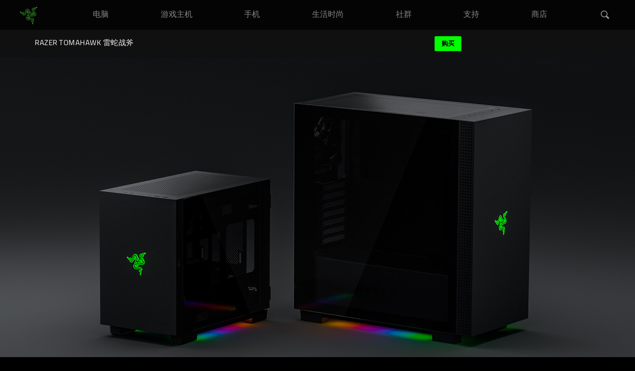

--- FILE ---
content_type: text/html; charset=utf-8
request_url: https://cn.razerzone.com/gaming-desktops-and-cases/razer-tomahawk
body_size: 11038
content:
<!DOCTYPE html>
<html lang="zh-CN" class="">
<head>
    <meta charset="utf-8" />
    <meta http-equiv="X-UA-Compatible" content="IE=edge">
    <meta name="viewport" content="width=device-width, initial-scale=1">
    <link rel="preload" href="https://www.razer.com/assets/fonts/RazerF5SemiBold.woff" as="font" type="font/woff" crossorigin="anonymous">
<link rel="preload" href="https://www.razer.com/assets/fonts/RazerF5Light.woff" as="font" type="font/woff" crossorigin="anonymous">
<link rel="preload" href="https://www.razer.com/assets/fonts/RazerF5.woff" as="font" type="font/woff" crossorigin="anonymous">
    <link rel="icon" type="image/x-icon" href="https://www.razer.com/favicon.png" />
    <link rel="canonical" href="https://cn.razerzone.com/gaming-desktops-and-cases/razer-tomahawk">
    <base href="/">
    <link rel="stylesheet" href="https://assets2.razerzone.com/css/pnx.assets/base.min.css">
    <link rel="stylesheet" href="https://assets2.razerzone.com/mena-ar/css/common.min.css">
        <title from-pnx-common="" markdown="" pnxssr_1="">ATX 和 Mini-ITX 游戏机箱 — Razer Tomahawk 雷蛇战斧 | Razer 雷蛇中文官网</title>
					<meta from-pnx-common="" name="og:title" content="ATX 和 Mini-ITX 游戏机箱 — Razer Tomahawk 雷蛇战斧 | Razer 雷蛇中文官网" pnxssr_2="">
					<meta from-pnx-common="" name="twitter:title" content="ATX 和 Mini-ITX 游戏机箱 — Razer Tomahawk 雷蛇战斧 | Razer 雷蛇中文官网" pnxssr_3="">
					<meta content="summary" from-pnx-common="" name="twitter:card" pnxssr_4="">
					<meta content="@Razer" from-pnx-common="" name="twitter:site" pnxssr_5="">
					<meta content="Razer" from-pnx-common="" name="og:site_name" pnxssr_6="">
					<meta content="article" from-pnx-common="" name="og:type" pnxssr_7="">
					<meta from-pnx-common="" name="description" content="雷蛇战斧游戏机箱配备了高级功能扩展，可让玩家实现自己对完美装备的构想，打造出卓越的游戏台式机。" pnxssr_8="">
					<meta from-pnx-common="" name="og:description" content="雷蛇战斧游戏机箱配备了高级功能扩展，可让玩家实现自己对完美装备的构想，打造出卓越的游戏台式机。" pnxssr_9="">
					<meta from-pnx-common="" name="twitter:description" content="雷蛇战斧游戏机箱配备了高级功能扩展，可让玩家实现自己对完美装备的构想，打造出卓越的游戏台式机。" pnxssr_10="">
					<meta from-pnx-common="" name="og:image" content="https://assets2.razerzone.com/images/og-image/tomahawk-a1-m1-1200x630_OG.jpg" pnxssr_11="">
					<meta from-pnx-common="" name="og:url" content="https://cn.razerzone.com/gaming-desktops-and-cases/razer-tomahawk" pnxssr_12="">

        <link rel="stylesheet" href="https://assets2.razerzone.com/css/pnx.assets/pnx_core.css">
        <link rel="stylesheet" href="https://assets2.razerzone.com/css/pnx.assets/pnxssr/pnxssr_0_c20d78ab7bef126688c622b9ad8abdd3.css">
        <link rel="stylesheet" href="https://assets2.razerzone.com/css/pnx.assets/pnxssr/pnxssr_0_ee33d73651a92f77964c66549c27b91c.css">
        <link rel="stylesheet" href="https://assets2.razerzone.com/css/pnx.assets/pnxssr/pnxssr_0_421ce96494a4592bd633d791f059a060.css">
        <link rel="stylesheet" href="https://assets2.razerzone.com/css/pnx.assets/pnxssr/pnxssr_0_cc3e47f16a154c75cc9714fe67e403ec.css">
        <link rel="stylesheet" href="https://assets2.razerzone.com/css/pnx.assets/pnxssr/pnxssr_0_58d271f7dab37cc47f2d76c063792850.css">
        <link rel="stylesheet" href="https://assets2.razerzone.com/css/pnx.assets/pnxssr/pnxssr_0_641c652c6d9596e38a2de56032457e10.css">
        <link rel="stylesheet" href="https://assets2.razerzone.com/css/pnx.assets/pnxssr/pnxssr_0_ec045fb017eeca4f374d4ce8f64fdd6f.css">
        <link rel="stylesheet" href="https://assets2.razerzone.com/css/pnx.assets/pnxssr/pnxssr_0_bbbfc23a53dedb0cd67fd1ec2c09e754.css">
        <link rel="stylesheet" href="https://assets2.razerzone.com/css/pnx.assets/pnxssr/pnxssr_0_3a0d757304b4c68cfb224c1203ad7f91.css">
        <link rel="stylesheet" href="https://assets2.razerzone.com/css/pnx.assets/pnxssr/pnxssr_0_dd9f58508a11c6e17c62937c95ad2ade.css">

    <script type="module" crossorigin src="https://assets2.razerzone.com/mena-ar/js/ra.bundle.js"></script>

        <!-- Start: hreflangs links -->
    <link rel="alternate" href="https://cn.razerzone.com/gaming-desktops-and-cases/razer-tomahawk" hreflang="zh-cn" class="hreflang-tag hreflang-zh-cn" />
    <link rel="alternate" href="https://www.razer.com/latam-es/gaming-desktops-and-cases/razer-tomahawk" hreflang="es-ar" class="hreflang-tag hreflang-es" />
    <link rel="alternate" href="https://www.razer.com/latam-es/gaming-desktops-and-cases/razer-tomahawk" hreflang="es-bo" class="hreflang-tag hreflang-es" />
    <link rel="alternate" href="https://www.razer.com/latam-es/gaming-desktops-and-cases/razer-tomahawk" hreflang="es-cl" class="hreflang-tag hreflang-es" />
    <link rel="alternate" href="https://www.razer.com/latam-es/gaming-desktops-and-cases/razer-tomahawk" hreflang="es-co" class="hreflang-tag hreflang-es" />
    <link rel="alternate" href="https://www.razer.com/latam-es/gaming-desktops-and-cases/razer-tomahawk" hreflang="es-cr" class="hreflang-tag hreflang-es" />
    <link rel="alternate" href="https://www.razer.com/latam-es/gaming-desktops-and-cases/razer-tomahawk" hreflang="es-sv" class="hreflang-tag hreflang-es" />
    <link rel="alternate" href="https://www.razer.com/latam-es/gaming-desktops-and-cases/razer-tomahawk" hreflang="es-gt" class="hreflang-tag hreflang-es" />
    <link rel="alternate" href="https://www.razer.com/latam-es/gaming-desktops-and-cases/razer-tomahawk" hreflang="es-mx" class="hreflang-tag hreflang-es" />
    <link rel="alternate" href="https://www.razer.com/latam-es/gaming-desktops-and-cases/razer-tomahawk" hreflang="es-pa" class="hreflang-tag hreflang-es" />
    <link rel="alternate" href="https://www.razer.com/latam-es/gaming-desktops-and-cases/razer-tomahawk" hreflang="es-pe" class="hreflang-tag hreflang-es" />
    <link rel="alternate" href="https://www.razer.com/mena-ar/gaming-desktops-and-cases/razer-tomahawk" hreflang="ar" class="hreflang-tag hreflang-ar" />
    <link rel="alternate" href="https://www.razer.com/mena-en/gaming-desktops-and-cases/razer-tomahawk" hreflang="en-ae" class="hreflang-tag hreflang-en-ae" />
    <link rel="alternate" href="https://www.razer.com/ap-en/gaming-desktops-and-cases/razer-tomahawk" hreflang="en-nz" class="hreflang-tag hreflang-en-nz" />
    <link rel="alternate" href="https://www.razer.com/ap-en/gaming-desktops-and-cases/razer-tomahawk" hreflang="en-my" class="hreflang-tag hreflang-en-my" />
    <link rel="alternate" href="https://www.razer.com/ap-en/gaming-desktops-and-cases/razer-tomahawk" hreflang="en-th" class="hreflang-tag hreflang-en-th" />
    <link rel="alternate" href="https://www.razer.com/ap-en/gaming-desktops-and-cases/razer-tomahawk" hreflang="en-ph" class="hreflang-tag hreflang-en-ph" />
    <link rel="alternate" href="https://www.razer.com/br-pt/gaming-desktops-and-cases/razer-tomahawk" hreflang="pt-br" class="hreflang-tag hreflang-pt-br" />
    <link rel="alternate" href="https://www.razer.com/kr-kr/gaming-desktops-and-cases/razer-tomahawk" hreflang="ko-kr" class="hreflang-tag hreflang-kr-kr" />
    <link rel="alternate" href="https://www.razer.com/jp-jp/gaming-desktops-and-cases/razer-tomahawk" hreflang="ja-jp" class="hreflang-tag hreflang-ja-jp" />
    <link rel="alternate" href="https://www.razer.com/tw-zh/gaming-desktops-and-cases/razer-tomahawk" hreflang="zh-tw" class="hreflang-tag hreflang-zh-tw" />
    <link rel="alternate" href="https://www.razer.com/au-en/gaming-desktops-and-cases/razer-tomahawk" hreflang="en-au" class="hreflang-tag hreflang-en-au" />
    <link rel="alternate" href="https://www.razer.com/hk-en/gaming-desktops-and-cases/razer-tomahawk" hreflang="en-hk" class="hreflang-tag hreflang-en-hk" />
    <link rel="alternate" href="https://www.razer.com/hk-zh/gaming-desktops-and-cases/razer-tomahawk" hreflang="zh-hk" class="hreflang-tag hreflang-zh-hk" />
    <link rel="alternate" href="https://www.razer.com/sg-en/gaming-desktops-and-cases/razer-tomahawk" hreflang="en-sg" class="hreflang-tag hreflang-en-sg" />
    <link rel="alternate" href="https://www.razer.com/de-de/gaming-desktops-and-cases/razer-tomahawk" hreflang="de-de" class="hreflang-tag hreflang-de-de" />
    <link rel="alternate" href="https://www.razer.com/es-es/gaming-desktops-and-cases/razer-tomahawk" hreflang="es-es" class="hreflang-tag hreflang-es-es" />
    <link rel="alternate" href="https://www.razer.com/eu-en/gaming-desktops-and-cases/razer-tomahawk" hreflang="en-be" class="hreflang-tag hreflang-en-eu" />
    <link rel="alternate" href="https://www.razer.com/eu-en/gaming-desktops-and-cases/razer-tomahawk" hreflang="en-dk" class="hreflang-tag hreflang-en-eu" />
    <link rel="alternate" href="https://www.razer.com/eu-en/gaming-desktops-and-cases/razer-tomahawk" hreflang="en-fi" class="hreflang-tag hreflang-en-eu" />
    <link rel="alternate" href="https://www.razer.com/eu-en/gaming-desktops-and-cases/razer-tomahawk" hreflang="en-ie" class="hreflang-tag hreflang-en-eu" />
    <link rel="alternate" href="https://www.razer.com/eu-en/gaming-desktops-and-cases/razer-tomahawk" hreflang="en-lu" class="hreflang-tag hreflang-en-eu" />
    <link rel="alternate" href="https://www.razer.com/eu-en/gaming-desktops-and-cases/razer-tomahawk" hreflang="en-nl" class="hreflang-tag hreflang-en-eu" />
    <link rel="alternate" href="https://www.razer.com/eu-en/gaming-desktops-and-cases/razer-tomahawk" hreflang="en-no" class="hreflang-tag hreflang-en-eu" />
    <link rel="alternate" href="https://www.razer.com/eu-en/gaming-desktops-and-cases/razer-tomahawk" hreflang="en-pl" class="hreflang-tag hreflang-en-eu" />
    <link rel="alternate" href="https://www.razer.com/eu-en/gaming-desktops-and-cases/razer-tomahawk" hreflang="en-se" class="hreflang-tag hreflang-en-eu" />
    <link rel="alternate" href="https://www.razer.com/eu-en/gaming-desktops-and-cases/razer-tomahawk" hreflang="en-pt" class="hreflang-tag hreflang-en-eu" />
    <link rel="alternate" href="https://www.razer.com/eu-en/gaming-desktops-and-cases/razer-tomahawk" hreflang="en-gr" class="hreflang-tag hreflang-en-eu" />
    <link rel="alternate" href="https://www.razer.com/eu-en/gaming-desktops-and-cases/razer-tomahawk" hreflang="en-bg" class="hreflang-tag hreflang-en-eu" />
    <link rel="alternate" href="https://www.razer.com/eu-en/gaming-desktops-and-cases/razer-tomahawk" hreflang="en-hr" class="hreflang-tag hreflang-en-eu" />
    <link rel="alternate" href="https://www.razer.com/eu-en/gaming-desktops-and-cases/razer-tomahawk" hreflang="en-cy" class="hreflang-tag hreflang-en-eu" />
    <link rel="alternate" href="https://www.razer.com/eu-en/gaming-desktops-and-cases/razer-tomahawk" hreflang="en-cz" class="hreflang-tag hreflang-en-eu" />
    <link rel="alternate" href="https://www.razer.com/eu-en/gaming-desktops-and-cases/razer-tomahawk" hreflang="en-ee" class="hreflang-tag hreflang-en-eu" />
    <link rel="alternate" href="https://www.razer.com/eu-en/gaming-desktops-and-cases/razer-tomahawk" hreflang="en-mt" class="hreflang-tag hreflang-en-eu" />
    <link rel="alternate" href="https://www.razer.com/eu-en/gaming-desktops-and-cases/razer-tomahawk" hreflang="en-ro" class="hreflang-tag hreflang-en-eu" />
    <link rel="alternate" href="https://www.razer.com/eu-en/gaming-desktops-and-cases/razer-tomahawk" hreflang="en-sk" class="hreflang-tag hreflang-en-eu" />
    <link rel="alternate" href="https://www.razer.com/eu-en/gaming-desktops-and-cases/razer-tomahawk" hreflang="en-si" class="hreflang-tag hreflang-en-eu" />
    <link rel="alternate" href="https://www.razer.com/eu-en/gaming-desktops-and-cases/razer-tomahawk" hreflang="en-hu" class="hreflang-tag hreflang-en-eu" />
    <link rel="alternate" href="https://www.razer.com/eu-en/gaming-desktops-and-cases/razer-tomahawk" hreflang="en-lv" class="hreflang-tag hreflang-en-eu" />
    <link rel="alternate" href="https://www.razer.com/fr-fr/gaming-desktops-and-cases/razer-tomahawk" hreflang="fr-fr" class="hreflang-tag hreflang-fr-fr" />
    <link rel="alternate" href="https://www.razer.com/it-it/gaming-desktops-and-cases/razer-tomahawk" hreflang="it-it" class="hreflang-tag hreflang-it-it" />
    <link rel="alternate" href="https://www.razer.com/gb-en/gaming-desktops-and-cases/razer-tomahawk" hreflang="en-gb" class="hreflang-tag hreflang-en-gb" />
    <link rel="alternate" href="https://www.razer.com/ca-en/gaming-desktops-and-cases/razer-tomahawk" hreflang="en-ca" class="hreflang-tag hreflang-en-ca" />
    <link rel="alternate" href="https://www.razer.com/gaming-desktops-and-cases/razer-tomahawk" hreflang="en-us" class="hreflang-tag hreflang-en-us" />
    <link rel="alternate" href="https://www.razer.com/gaming-desktops-and-cases/razer-tomahawk" hreflang="x-default" class="hreflang-tag hreflang-en-us" />
<!-- End: hreflangs links -->

    <script>
  // Define dataLayer and the gtag function.
  window.dataLayer = window.dataLayer || [];
  function gtag() {
    dataLayer.push(arguments);
  }
  // Default ad_storage to 'granted'.
  gtag("consent", "default", {
    ad_storage: "granted",
    functionality_storage: "granted",
    personalization_storage: "granted",
    analytics_storage: "granted",
    ad_personalization: "granted",
    ad_user_data: "granted",
    wait_for_update: 500,
  });
</script>

<!-- Google Tag Manager -->
<script>
  (function (w, d, s, l, i) {
    w[l] = w[l] || [];
    w[l].push({ "gtm.start": new Date().getTime(), event: "gtm.js" });
    var f = d.getElementsByTagName(s)[0],
      j = d.createElement(s),
      dl = l != "dataLayer" ? "&l=" + l : "";
    j.async = true;
    j.setAttributeNode(d.createAttribute("data-ot-ignore"));
    j.src = "https://www.googletagmanager.com/gtm.js?id=" + i + dl;
    f.parentNode.insertBefore(j, f);
  })(window, document, "script", "dataLayer", "GTM-BQVN");
</script>
<!-- End Google Tag Manager -->

<!-- Google tag (gtag.js) -->
<script
  async
  src="https://www.googletagmanager.com/gtag/js?id=G-3TRK53PM75"
></script>
<script>
  gtag("js", new Date());
  gtag("config", "G-3TRK53PM75");
</script>



    
</head>

<body>
    <!-- Google Tag Manager (noscript) -->
    <noscript><iframe src="https://www.googletagmanager.com/ns.html?id=GTM-BQVN"
    height="0" width="0" style="display:none;visibility:hidden"></iframe></noscript>
    <!-- End Google Tag Manager (noscript) -->
    <app-razer-dream _nghost-sc-navigation-ui id="pnxssr_a60c4bea67bb01dfb380f7644c07e650"><app-navigation-ui pnxssr_0>
<meta name="pnx:pagepath" content="menu-json" pnxssr_1>
    <header class="mouse-focus" cxskiplink="cx-header" pnx-creation-nav tabindex="-1" data-pnx="0" pnxssr_3>
      <cx-page-layout class="header" data-pnx-f="navigationJSON" section="header" pnxssr_4>
        <cx-page-slot class="TopHeaderSlot has-components" position="TopHeaderSlot" pnxssr_5>
                    <app-razer-mobile-navigation pnxssr_6>
            <img alt="Global Navigation Menu Icon" aria-label="Global Navigation Open Menu" class id="mobileNav" role="button" src="https://assets2.razerzone.com/images/phoenix/mobile-menu.svg" tabindex="0" pnxssr_7>
            <div class="mobile-overlay" pnxssr_8></div>
          </app-razer-mobile-navigation>
        </cx-page-slot>
        <cx-page-slot class="SiteLogo has-components" data-pnx-f="homepagePath" position="SiteLogo" pnxssr_9>
          <cx-banner pnxssr_10>
            <cx-generic-link pnxssr_11>
              <a role="link" tabindex="0" href="/" pnxssr_12>
                  <img alt="Razer Logo" src="https://assets2.razerzone.com/images/phoenix/razer-ths-logo.svg" pnxssr_13>
              </a>
                          </cx-generic-link>
                      </cx-banner>
                  </cx-page-slot>
            <cx-page-slot class="NavigationBar has-components" data-pnx-f="navigationJSON" position="NavigationBar" pnxssr_14>
          <app-razer-category-navigation pnxssr_15><nav aria-label="global" pnxssr_16>
            <app-razer-navigation-ui class="flyout" itemscope itemtype="http://www.schema.org/SiteNavigationElement" role="list" pnxssr_17>
              <nav role="listitem" class tabindex="-1" data-title="&#x7535;&#x8111;" data-nav-fix="false" pnxssr_18>
                <app-razer-generic-link class pnxssr_19>
                  <a class="mainnav gtm_mainnav" itemprop="url" role="link" tabindex="0" href="/pc" target="_self" pnxssr_20>
                    <span itemprop="name" pnxssr_21>&#x7535;&#x8111;</span>
                  </a>
                </app-razer-generic-link>
              </nav>
              <nav role="listitem" class tabindex="-1" data-title="&#x6E38;&#x620F;&#x4E3B;&#x673A;" data-nav-fix="false" pnxssr_22>
                <app-razer-generic-link class pnxssr_23>
                  <a class="mainnav gtm_mainnav" itemprop="url" role="link" tabindex="0" href="/console-gaming" target="_self" pnxssr_24>
                    <span itemprop="name" pnxssr_25>&#x6E38;&#x620F;&#x4E3B;&#x673A;</span>
                  </a>
                </app-razer-generic-link>
              </nav>
              <nav role="listitem" class tabindex="-1" data-title="&#x624B;&#x673A;" data-nav-fix="false" pnxssr_26>
                <app-razer-generic-link class pnxssr_27>
                  <a class="mainnav gtm_mainnav" itemprop="url" role="link" tabindex="0" href="/mobile" target="_self" pnxssr_28>
                    <span itemprop="name" pnxssr_29>&#x624B;&#x673A;</span>
                  </a>
                </app-razer-generic-link>
              </nav>
              <nav role="listitem" class tabindex="-1" data-title="&#x751F;&#x6D3B;&#x65F6;&#x5C1A;" data-nav-fix="false" pnxssr_30>
                <app-razer-generic-link class pnxssr_31>
                  <a class="mainnav gtm_mainnav" itemprop="url" role="link" tabindex="0" href="/lifestyle" target="_self" pnxssr_32>
                    <span itemprop="name" pnxssr_33>&#x751F;&#x6D3B;&#x65F6;&#x5C1A;</span>
                  </a>
                </app-razer-generic-link>
              </nav>
              <nav role="listitem" class tabindex="-1" data-title="&#x793E;&#x7FA4;" data-nav-fix="false" pnxssr_34>
                <app-razer-generic-link class pnxssr_35>
                  <a class="mainnav gtm_mainnav" itemprop="url" role="link" tabindex="0" href="/community" target="_self" pnxssr_36>
                    <span itemprop="name" pnxssr_37>&#x793E;&#x7FA4;</span>
                  </a>
                </app-razer-generic-link>
              </nav>
              <nav role="listitem" class tabindex="-1" data-title="&#x652F;&#x6301;" data-nav-fix="false" pnxssr_38>
                <app-razer-generic-link class pnxssr_39>
                  <a class="mainnav gtm_mainnav" itemprop="url" role="link" tabindex="0" href="https://mysupport-chsi.razer.com/" target="_self" pnxssr_40>
                    <span itemprop="name" pnxssr_41>&#x652F;&#x6301;</span>
                  </a>
                </app-razer-generic-link>
              </nav>
              <nav role="listitem" class tabindex="-1" data-title="&#x5546;&#x5E97;" data-nav-fix="false" pnxssr_42>
                <app-razer-generic-link class pnxssr_43>
                  <a class="mainnav gtm_mainnav" itemprop="url" role="link" tabindex="0" href="https://razer.tmall.com/" target="_blank" pnxssr_44>
                    <span itemprop="name" pnxssr_45>&#x5546;&#x5E97;</span>
                  </a>
                </app-razer-generic-link>
              </nav>
                                                    </app-razer-navigation-ui>
          </nav></app-razer-category-navigation>
                  </cx-page-slot>
                <cx-page-slot class="SearchBox has-components" position="SearchBox" pnxssr_46>
          <app-razer-search-widget pnxssr_47>
            <div pnxssr_48>
              <a class="search-icon" href="#" role="button" tabindex="0" aria-label="&#x641C;&#x7D22;" pnxssr_49></a>
              <div class="search-box hide" hidden id="search-box" pnxssr_50><i aria-hidden="true" class="search-box__icon" pnxssr_51></i><input aria-autocomplete="list" aria-expanded="false" class="search-box__input ng-untouched ng-pristine ng-valid" id="test" name="term" type="text" data-searchpath="/search" placeholder="&#x641C;&#x7D22;&#x7F51;&#x7AD9;" aria-label="&#x641C;&#x7D22;&#x7F51;&#x7AD9;" pnxssr_52><a aria-label="Cancel Search" class="search-box--close" href="#" role="button" tabindex="0" pnxssr_53><i class="green-icons icon-close" pnxssr_54></i></a></div>
            </div>
          </app-razer-search-widget>
                  </cx-page-slot>
              </cx-page-layout>
    </header>
    </app-navigation-ui></app-razer-dream>
    <div class="main-content main-content-sticky-nav" data-default-pid="99e6a933e474b2c5ba07b58008e302305b3a56f53a6e4f0068b08ab21e9c38e4">
        
<div id="sticky-nav" class="pnx_mobile">
  <div class="container">
    <div id="menu-list" aria-label="local">
      <h1 class="prd-name">
        Razer Tomahawk 雷蛇战斧
      </h1>
      <div id="subnav-mobile">
        <button class="subnav-toggle" type="button"><span class="icon-bar"></span><span class="icon-bar"></span><span class="icon-bar"></span></button>


          <a class="cta-btn" href="https://detail.tmall.com/item.htm?id=627624672622"  target="_blank">
            购买
          </a>


        </div>
        <ul>
        
        
        



          <li class="cta-wrap">
            <a href="https://detail.tmall.com/item.htm?id=627624672622" class="rz-btn" target="_blank">
              购买
            </a>
          </li>


      </ul>
    </div>
  </div>
</div>

        <app-razer-dream _nghost-sc-usp="" id="pnxssr_8a5042b534c3f4dcb5974c5fb15e5c45"><app-usp pnxssr_0=""><section class="usp-container" pnxssr_1=""><div class="usp dark-bg bottom-text hero-style pnx_mobile" data-pnx="-1" id="hero-usp" pnxssr_2=""><img class="usp-bg" src="//assets2.razerzone.com/images/pnx.assets/ca1dfe89f5f316c6bac3b20c7043b626/tomahawk-a1-m1-hero-mobile.jpg" alt="Razer Tomahawk Mini-ITX | Razer Tomahawk ATX" pnxssr_3=""><div class="content grid" data-pnx="0" pnxssr_4=""><div class="main-content c1 d-grid" pnxssr_5=""><ul class="list-of-content count2 spans" data-pnx-f="icons" role="presentation" pnxssr_6=""><li pnxssr_7=""><div pnxssr_8=""><img src="//assets2.razerzone.com/images/pnx.assets/ca1dfe89f5f316c6bac3b20c7043b626/razer-tomahawk-2-logos.svg" alt="Razer Tomahawk Mini-ITX | Razer Tomahawk ATX" pnxssr_9=""></div></li><li pnxssr_10=""><div pnxssr_11=""><img src="//assets2.razerzone.com/images/pnx.assets/ca1dfe89f5f316c6bac3b20c7043b626/razer-tomahawk-2-logos_vertical.svg" alt="Razer Tomahawk Mini-ITX | Razer Tomahawk ATX" pnxssr_12=""></div></li></ul></div></div></div>  </section></app-usp></app-razer-dream>
        <app-razer-dream _nghost-sc-intro-tag="" id="pnxssr_a0fb674f074774d5d5701d0f2725a40b"><app-intro-tag pnxssr_0=""><section class="intro-tag" pnxssr_1="">
<div id="" pnxssr_2="">
    <div class="container" pnxssr_3="">
<h2 class="header" markdown="" pnxssr_4="">自由创造 随心改进 打造完美</h2>
<p class="description paragraph" markdown="" pnxssr_5="">为每个PC搭建者精心打造的梦幻机箱，Razer隆重推出雷蛇战斧 ATX游戏机箱和雷蛇战斧 Mini-ITX游戏机箱，具备绝佳的流动风道，
便与布线管理，还有充足的硬件拓展空间和强大的雷蛇幻彩灯效支持。</p>
    </div>
  </div>
</section></app-intro-tag></app-razer-dream>
        <app-razer-dream _nghost-sc-multi-panels="" id="pnxssr_df512185a330ddeb189c01935f7caac6"><app-multipanels pnxssr_0=""><section pnxssr_1="">
<div class="multipanels-component col-2 no-mobile-bg" id="features" pnxssr_2="">
<img alt="" aria-hidden="true" class="mobile-bg-image" src="//assets2.razerzone.com/images/pnx.assets/37ba659951882b196b122e281f7950cb/tomahawk-a1-m1-usp1-mobile-v2.jpg" pnxssr_3="">
    <div class="container" pnxssr_4="">
<span pnxssr_5=""><span pnxssr_6=""></span></span>
<div class="panel-container col-2 no-mobile-bg" role="list" pnxssr_7="">
<div role="listitem" class="item-box item-1" pnxssr_8="">
<span pnxssr_9=""><span pnxssr_10=""></span></span>
<div class="item-text-1" markdown="" aria-level="3" role="heading" pnxssr_11="">雷蛇战斧 MINI-ITX游戏机箱</div>
<p class="item-long-text-1" id="" markdown="" pnxssr_12="">这款 Mini-ITX 游戏机箱采用极简主义的设计，但性能丝毫没有受到影响。此外，它还配备了内置线缆固定装置，支持全尺寸显卡和液冷装置。</p>
                        </div>
<div role="listitem" class="item-box item-2" pnxssr_13="">
<span pnxssr_14=""><span pnxssr_15=""></span></span>
<div class="item-text-1" markdown="" aria-level="3" role="heading" pnxssr_16="">雷蛇战斧 ATX游戏机箱</div>
<p class="item-long-text-1" id="" markdown="" pnxssr_17="">对于那些不断寻求更高电脑性能的玩家来说，这款中塔式 ATX 游戏机箱优化了线缆管理系统，提供充足的空间，使玩家可以尽情发挥，拓展性能选项。</p>
                        </div>
      </div>
    </div>
  </div>
</section></app-multipanels></app-razer-dream>
        <app-razer-dream _nghost-sc-usp="" id="pnxssr_fcc7df0f47c5a532d80cbb1e23dd767c"><app-usp pnxssr_0=""><section class="usp-container" pnxssr_1=""><div class="usp classic-bg right pnx_mobile" data-pnx="-1" id="" pnxssr_2=""><img class="usp-bg" src="//assets2.razerzone.com/images/pnx.assets/b6b37373c70d07a16b051c727069b1fa/tomahawk-a1-m1-usp2-mobile.jpg" alt="DUAL-SIDED TEMPERED GLASS SWIVEL DOORS" pnxssr_3=""><div class="content grid" data-pnx="0" pnxssr_4=""><div class="main-content c1" pnxssr_5=""><h2 data-pnx-f="text1" markdown="" pnxssr_6="">双侧透钢化玻璃旋转盖板</h2><p class="p-container lt1" data-pnx-f="longText1" markdown="" pnxssr_7="">安装新零件将变得如此简便！ 前盖板还可拆卸，让玩家有更多空间专注打造属于你的电脑主机。盖板采用坚硬的钢化玻璃制成，提供了优质的保护，同时可以展现内部RGB幻彩硬件的灯效。</p></div></div></div>  </section></app-usp></app-razer-dream>
        <app-razer-dream _nghost-sc-multi-panels="" id="pnxssr_4454f883dc055a830535f6ac0e56dbfc"><app-multipanels pnxssr_0=""><section pnxssr_1="">
<div class="multipanels-component col-3" id="maximum" pnxssr_2="">
    <div class="container" pnxssr_3="">
<span pnxssr_4=""><span pnxssr_5=""></span></span>
<h2 class="section-header" data-pnx-f="text1" markdown="" pnxssr_6="">冷静，是为了更澎湃的爆发</h2>
<div class="panel-container col-3" role="list" pnxssr_7="">
<div role="listitem" class="item-box item-1" pnxssr_8="">
<img class="icon" src="//assets2.razerzone.com/images/pnx.assets/5e1ee665d75284e32d3ca1095809e82a/ventilated-top-panel.jpg" alt="VENTILATED TOP PANEL" pnxssr_9="">
<span pnxssr_10=""><span pnxssr_11=""></span></span>
<div class="item-text-1" markdown="" aria-level="3" role="heading" pnxssr_12="">通风型顶部面板</div>
<p class="item-long-text-1" id="" markdown="" pnxssr_13="">Mini-ITX 和ATX 游戏机箱均拥有更佳的空气冷却效果。机箱的热量不仅会从后方排除，在前侧和底部吸入冷空气的同时，还可以从顶部散除。</p>
                        </div>
<div role="listitem" class="item-box item-2" pnxssr_14="">
<img class="icon" src="//assets2.razerzone.com/images/pnx.assets/5e1ee665d75284e32d3ca1095809e82a/liquid-cooling.jpg" alt="LIQUID COOLING SUPPORT" pnxssr_15="">
<span pnxssr_16=""><span pnxssr_17=""></span></span>
<div class="item-text-1" markdown="" aria-level="3" role="heading" pnxssr_18="">液冷散热器支持</div>
<p class="item-long-text-1" id="" markdown="" pnxssr_19="">无论玩家使用的是定制式还是一体式 (AIO) 液体冷却器，Mini-ITX游戏机箱都有足够的空间可以支持240mm 的散热器，而 ATX游戏机箱 则可以容纳 360mm 的散热器，从而最大限度地提升设备的散热能力。</p>
                        </div>
<div role="listitem" class="item-box item-3" pnxssr_20="">
<img class="icon" src="//assets2.razerzone.com/images/pnx.assets/5e1ee665d75284e32d3ca1095809e82a/dust-filters.jpg" alt="BUILT-IN DUST FILTERS" pnxssr_21="">
<span pnxssr_22=""><span pnxssr_23=""></span></span>
<div class="item-text-1" markdown="" aria-level="3" role="heading" pnxssr_24="">内置防尘网</div>
<p class="item-long-text-1" id="" markdown="" pnxssr_25="">两侧雷蛇战斧游戏机箱内置防尘网，可以从空气中阻挡较大的灰尘颗粒，防止它们进入关键部件，从而简便维护并提高系统的使用寿命。</p>
                        </div>
      </div>
    </div>
  </div>
</section></app-multipanels></app-razer-dream>
        <app-razer-dream _nghost-sc-usp="" id="pnxssr_fff803bf0b43feadf95ca9b3c52eec6a"><app-usp pnxssr_0=""><section class="usp-container" pnxssr_1=""><div class="usp classic-bg right pnx_mobile" data-pnx="-1" id="" pnxssr_2=""><img class="usp-bg" src="//assets2.razerzone.com/images/pnx.assets/9a35dd7bf08a660a03ad65b46c0d1904/tomahawk-a1-m1-usp4-mobile.jpg" alt="FRONT PANEL CONNECTIVITY" pnxssr_3=""><div class="content grid" data-pnx="0" pnxssr_4=""><div class="main-content c1" pnxssr_5=""><h2 data-pnx-f="text1" markdown="" pnxssr_6="">连接所想 连接可能</h2><p class="p-container lt1" data-pnx-f="longText1" markdown="" pnxssr_7="">出于使用便捷的考虑，两款雷蛇战斧游戏机箱的前侧面板配备了最新的 USB 3.2 Gen 2 Type-C 端口（用于快速连接最新设备）、专用麦克风端口（可供直播使用）、麦克风/耳机组合端口，以及 2 个标准 USB Type-A 端口。</p></div></div></div>  </section></app-usp></app-razer-dream>
        <app-razer-dream _nghost-sc-usp="" id="pnxssr_c2e7caf5644560117be1a34cda07245c"><app-usp pnxssr_0=""><section class="usp-container" pnxssr_1=""><div class="usp classic-bg bottom-text pnx_mobile" data-pnx="-1" id="razerchroma" pnxssr_2=""><img class="usp-bg" src="//assets2.razerzone.com/images/pnx.assets/bac6ad0bc02f04e361f6b9cee74ff926/768x500-chromapanel-mobile-nochromalogo.jpg" alt="Powered By Razer Chroma&amp;Trade; RGB" pnxssr_3=""><div class="content grid" data-pnx="0" pnxssr_4=""><div class="main-content c1 d-grid" pnxssr_5=""><h2 data-pnx-f="text1" markdown="" pnxssr_6="">RAZER CHROMA™ RGB 加持</h2><p class="p-container lt1" data-pnx-f="longText1" markdown="" pnxssr_7="">每个按键都是单独由Razer Chroma™ 控制背光 —— 1680万种不同灯光颜色及丰富的灯光效果，为游戏增强沉浸感。你可以在Synapse 雷云3中自定义颜色和灯效。</p><ul class="list-of-content count1 spans" data-pnx-f="icons" role="presentation" pnxssr_8=""><li pnxssr_9=""><div pnxssr_10=""><img src="//assets2.razerzone.com/images/pnx.assets/bac6ad0bc02f04e361f6b9cee74ff926/chromapanel-razer-chroma-logo.png" alt="Powered By Razer Chroma&amp;Trade; RGB" pnxssr_11=""></div></li></ul><ul class="list-of-links" role="presentation" pnxssr_12=""><li pnxssr_13=""><a class="have-link-arrow" href="//cn.razerzone.com/chroma" target="_self" pnxssr_14=""><span markdown="" pnxssr_15="">了解详情</span><span aria-hidden="true" class="link-arrow" pnxssr_16=""></span></a></li></ul></div></div></div>  </section></app-usp></app-razer-dream>
        <app-razer-dream _nghost-sc-text-usp="" id="pnxssr_bab47eb9e9a6fa691828672c5995c937"><app-text-usp pnxssr_0=""><section class="text-usp" pnxssr_1="">
<div id="table-data" pnxssr_2="">
		<div class="container" pnxssr_3="">
			<div class="row" pnxssr_4="">
				<div class="col ol-style-remove" pnxssr_5="">
<div markdown="" pnxssr_6=""><div pnxssr_7="">
<table pnxssr_8="">
<thead pnxssr_9="">
<tr pnxssr_10="">
<th pnxssr_11=""></th>
<th role="columnheader" pnxssr_12=""><img src="//assets2.razerzone.com/images/pnx.assets/ed80ca04f3ff1b5d2c61655581776a6c/tomahawk-a1-m1-atx.png" alt="" pnxssr_13=""></th>
<th role="columnheader" pnxssr_14=""><img src="//assets2.razerzone.com/images/pnx.assets/ed80ca04f3ff1b5d2c61655581776a6c/tomahawk-a1-m1-mini-itx-v2.png" alt="" pnxssr_15=""></th>
</tr>
</thead>
<tbody pnxssr_16=""><tr pnxssr_17="">
<td role="rowheader" pnxssr_18=""></td>
<td pnxssr_19=""><img src="//assets2.razerzone.com/images/pnx.assets/ed80ca04f3ff1b5d2c61655581776a6c/razer-tomahawk-atx-logo-v2.png" alt="" pnxssr_20=""></td>
<td pnxssr_21=""><img src="//assets2.razerzone.com/images/pnx.assets/ed80ca04f3ff1b5d2c61655581776a6c/razer-tomahawk-mini-itx-logo-v2.png" alt="" pnxssr_22=""></td>
</tr>
<tr pnxssr_23="">
<td role="rowheader" pnxssr_24="">产品型号</td>
<td pnxssr_25="">Razer Tomahawk ATX 雷蛇战斧 ATX</td>
<td pnxssr_26="">Razer Tomahawk Mini-ITX 雷蛇战斧 Mini-ITX</td>
</tr>
<tr pnxssr_27="">
<td role="rowheader" pnxssr_28="">机箱类型</td>
<td pnxssr_29="">中塔式</td>
<td pnxssr_30="">Mini-ITX</td>
</tr>
<tr pnxssr_31="">
<td role="rowheader" pnxssr_32="">主板兼容</td>
<td pnxssr_33="">E-ATX、ATX、Micro-ATX、Mini-ITX</td>
<td pnxssr_34="">Mini-ITX、Mini-DTX</td>
</tr>
<tr pnxssr_35="">
<td role="rowheader" pnxssr_36="">机身材质</td>
<td pnxssr_37="">SPCC 钢材（0.8 毫米）厚和全钢化玻璃侧面板</td>
<td pnxssr_38="">SPCC 钢材（0.8 毫米）厚和全钢化玻璃侧面板</td>
</tr>
<tr pnxssr_39="">
<td role="rowheader" pnxssr_40="">扩展槽</td>
<td pnxssr_41="">7 个扩充槽</td>
<td pnxssr_42="">3 个扩充槽</td>
</tr>
<tr pnxssr_43="">
<td role="rowheader" pnxssr_44="">硬盘位</td>
<td pnxssr_45="">3 个 3.5英寸<br>2 个 2.5英寸</td>
<td pnxssr_46="">3 个 2.5英寸</td>
</tr>
<tr pnxssr_47="">
<td role="rowheader" pnxssr_48="">散热支持</td>
<td pnxssr_49="">360mm</td>
<td pnxssr_50="">240mm</td>
</tr>
<tr pnxssr_51="">
<td role="rowheader" pnxssr_52="">散热高度</td>
<td pnxssr_53="">最高 176mm</td>
<td pnxssr_54="">最高 165mm</td>
</tr>
<tr pnxssr_55="">
<td role="rowheader" pnxssr_56="">支持显卡长度</td>
<td pnxssr_57="">最长384mm</td>
<td pnxssr_58="">最长 320mm</td>
</tr>
<tr pnxssr_59="">
<td role="rowheader" pnxssr_60="">支持电源类型</td>
<td pnxssr_61="">ATX，最高 210mm</td>
<td pnxssr_62="">SFX、SFX-L</td>
</tr>
<tr pnxssr_63="">
<td role="rowheader" pnxssr_64="">前置I/O接口</td>
<td pnxssr_65="">2 个 USB3.2 Gen1 Type-A 端口<br>1 个 USB3.2 Gen2 Type-C 端口<br>1 个麦克风专用端口<br>1 个麦克风和耳机组合端口<br>1 个电源按钮<br>1 个重启按钮</td>
<td pnxssr_66="">2 个 USB3.2 Gen1 Type-A 端口<br>1 个 USB3.2 Gen2 Type-C 端口<br>1 个麦克风专用端口<br>1 个麦克风和耳机组合端口<br>1 个电源按钮<br>1 个重启按钮</td>
</tr>
<tr pnxssr_67="">
<td role="rowheader" pnxssr_68="">雷蛇幻彩灯效支持</td>
<td pnxssr_69="">Razer Chroma™ RGB幻彩底光</td>
<td pnxssr_70="">Razer Chroma™ RGB幻彩底光</td>
</tr>
<tr pnxssr_71="">
<td role="rowheader" pnxssr_72="">质保期限</td>
<td pnxssr_73="">1 年</td>
<td pnxssr_74="">1 年</td>
</tr>
<tr pnxssr_75="">
<td role="rowheader" pnxssr_76="">外箱尺寸</td>
<td pnxssr_77="">高：19.47 英寸（494.6 毫米）<br>宽：9.26 英寸（235.4 毫米）<br>深：18.70 英寸（475 毫米）</td>
<td pnxssr_78="">高：12.66 英寸（321.5 毫米）<br>宽：8.12 英寸（206.2 毫米）<br>深：14.46 英寸（367.2 毫米）</td>
</tr>
<tr pnxssr_79="">
<td role="rowheader" pnxssr_80="">大致重量</td>
<td pnxssr_81="">29.85 磅 | 13.5 千克</td>
<td pnxssr_82="">12.8 磅 | 5.8 千克</td>
</tr>
</tbody></table>
</div></div>
				</div>
			</div>
		</div>
	</div>
	</section></app-text-usp></app-razer-dream>
        <app-razer-dream _nghost-sc-faq="" id="pnxssr_f4ec18ab3a9093f4c897d0cd28419926"><app-faq pnxssr_0=""><section class="faq-component" pnxssr_1="">
<div class="panel" pnxssr_2="">
		<div class="container" pnxssr_3="">
			<div class="row" pnxssr_4="">
				<div class="col-sm-12 faq" id="faq-content" pnxssr_5="">
					<h2 markdown="" pnxssr_6="">常见问题解答</h2>
					<div pnxssr_7="">
<ul itemscope="" itemtype="https://schema.org/FAQPage" pnxssr_8="">
<li itemprop="mainEntity" itemscope="" itemtype="https://schema.org/Question" pnxssr_9="">
								<h3 class="faq-q" itemprop="name" markdown="" pnxssr_10="">玻璃面板是否可拆卸？</h3>
								<div itemprop="acceptedAnswer" itemscope="" itemtype="https://schema.org/Answer" pnxssr_11="">
									<p class="faq-a" itemprop="text" markdown="" pnxssr_12="">是的，你可以将它们卸下以便将主板安装到机箱中。</p>
								</div>
							</li>
													</ul>
					</div>
				</div>
			</div>
		</div>
	</div>
</section></app-faq></app-razer-dream>

        
<app-razer-dream _nghost-sc-simple-tabs="">
<app-template-content>
    <app-simple-tabs>
      <section class="simple-tabs">
        <div class="headers">
          <h3
            id="技术规格"
            style="transform: translate(0px, 0px); opacity: 1"
          >
            技术规格
          </h3>
        </div>
        <div markdown="" class="techspecs pnx_mobile">
          <ol>
            <li>
              扩充槽数量
              <ul>
                <li style="list-style-type: none">7 个扩充槽</li>
              </ul>
            </li>
            <li>
              前面板 I/O
              <ul>
                <li style="list-style-type: none"><ul><li>2 个 USB3.2 Gen1 Type-A 端口</li><li>1 个 USB3.2 Gen2 Type-C 端口</li><li>1 个麦克风专用端口</li><li>1 个麦克风和耳机组合端口</li><li>1 个电源按钮</li><li>1 个重启按钮</li></ul></li>
              </ul>
            </li>
            <li>
              外壳材料
              <ul>
                <li style="list-style-type: none">SPCC 钢材（0.8 毫米）厚和 全钢化玻璃侧面板</li>
              </ul>
            </li>
            <li>
              重量
              <ul>
                <li style="list-style-type: none">29.85 磅 | 13.5 千克</li>
              </ul>
            </li>
            <li>
              CPU 散热器最大高度
              <ul>
                <li style="list-style-type: none">最高 176mm</li>
              </ul>
            </li>
            <li>
              外壳尺寸
              <ul>
                <li style="list-style-type: none"><ul><li>高：19.47 英寸（494.6 毫米）</li><li>宽：9.26 英寸（235.4 毫米）</li><li>深：18.70 英寸（475 毫米）</li></ul></li>
              </ul>
            </li>
            <li>
              散热器兼容性
              <ul>
                <li style="list-style-type: none">最高 360mm</li>
              </ul>
            </li>
            <li>
              机箱外形
              <ul>
                <li style="list-style-type: none">中塔式</li>
              </ul>
            </li>
            <li>
              产品编号
              <ul>
                <li style="list-style-type: none">RC21-01420100-R3M1</li>
              </ul>
            </li>
            <li>
              支持的驱动器数
              <ul>
                <li style="list-style-type: none">3 个 3.5英寸+2 个 2.5英寸</li>
              </ul>
            </li>
            <li>
              GPU 最大长度
              <ul>
                <li style="list-style-type: none">最高 384mm</li>
              </ul>
            </li>
            <li>
              保修
              <ul>
                <li style="list-style-type: none">1 年</li>
              </ul>
            </li>
            <li>
              型号
              <ul>
                <li style="list-style-type: none">Razer Tomahawk 雷蛇战斧</li>
              </ul>
            </li>
            <li>
              支持 Razer Chroma 雷蛇幻彩
              <ul>
                <li style="list-style-type: none">Razer Chroma™ RGB幻彩底光</li>
              </ul>
            </li>
            <li>
              支持的主板
              <ul>
                <li style="list-style-type: none">E-ATX, ATX, Micro-ATX, Mini-ITX</li>
              </ul>
            </li>
            <li>
              PSU 最大长度
              <ul>
                <li style="list-style-type: none">ATX, 最高 210mm</li>
              </ul>
            </li>
          </ol>
        </div>
      </section>
    </app-simple-tabs>

</app-template-content>
</app-razer-dream>


        
<app-razer-dream _nghost-sc-gallery="">
<app-template-content>
  <app-gallery>
    <section class="gallery-component">
      <ul pnxssr_2="">
        <li>
          <a
            href="//assets2.razerzone.com/images/pnx.assets/6e2ea1b89e2011a58febe3bdf9190c03/razer-tomahawk-atx-1500x1000-1.jpg"
            data-lightbox="Razer Tomahawk ATX"
            pnxssr_4=""
            ><img
              src="//assets2.razerzone.com/images/pnx.assets/6e2ea1b89e2011a58febe3bdf9190c03/razer-tomahawk-atx-1500x1000-1.jpg"
              alt="Razer Tomahawk ATX"
              pnxssr_5=""
            />
          </a>
        </li>
        <li>
          <a
            href="//assets2.razerzone.com/images/pnx.assets/6e2ea1b89e2011a58febe3bdf9190c03/razer-tomahawk-atx-1500x1000-2.jpg"
            data-lightbox="Razer Tomahawk ATX"
            pnxssr_4=""
            ><img
              src="//assets2.razerzone.com/images/pnx.assets/6e2ea1b89e2011a58febe3bdf9190c03/razer-tomahawk-atx-1500x1000-2.jpg"
              alt="Razer Tomahawk ATX"
              pnxssr_5=""
            />
          </a>
        </li>
        <li>
          <a
            href="//assets2.razerzone.com/images/pnx.assets/6e2ea1b89e2011a58febe3bdf9190c03/razer-tomahawk-atx-1500x1000-3.jpg"
            data-lightbox="Razer Tomahawk ATX"
            pnxssr_4=""
            ><img
              src="//assets2.razerzone.com/images/pnx.assets/6e2ea1b89e2011a58febe3bdf9190c03/razer-tomahawk-atx-1500x1000-3.jpg"
              alt="Razer Tomahawk ATX"
              pnxssr_5=""
            />
          </a>
        </li>
        <li>
          <a
            href="//assets2.razerzone.com/images/pnx.assets/6e2ea1b89e2011a58febe3bdf9190c03/razer-tomahawk-atx-1500x1000-4.jpg"
            data-lightbox="Razer Tomahawk ATX"
            pnxssr_4=""
            ><img
              src="//assets2.razerzone.com/images/pnx.assets/6e2ea1b89e2011a58febe3bdf9190c03/razer-tomahawk-atx-1500x1000-4.jpg"
              alt="Razer Tomahawk ATX"
              pnxssr_5=""
            />
          </a>
        </li>
      </ul>
    </section>
  </app-gallery>

</app-template-content>
</app-razer-dream>


    </div>
    <app-razer-dream _nghost-sc-template-content id="pnxssr_6be95b9b97f502bf8ff62a970446f76c"><app-template-content pnxssr_0>
	<section data-pnx-f="TemplateURL" data-cms-item-id data-pnx="-1" id="pnx-template-id-6113387c63d48700d19a3440" class="footer" pnxssr_1><footer pnxssr_2>
<cx-page-layout section="footer" class="footer" pnxssr_3>
<cx-page-slot class="Footer has-components" pnxssr_4>
<div class="paragraph-component" pnxssr_5>
<div class="container footer-container" pnxssr_6>
		<div class="row" pnxssr_7>
    <div class="col footer-top" pnxssr_8>
        <div class="label-container" pnxssr_9>
            <label class="footer-label footer-label-v2 label-toggle d-md-inline-flex" pnxssr_10><span role="heading" aria-level="2" pnxssr_11>&#x5546;&#x5E97;</span> <span class="footer-toggle-icon" aria-hidden="true" pnxssr_12></span></label>
            <div pnxssr_13>
                <ul pnxssr_14>
                    <li pnxssr_15><a href="/razerstores" pnxssr_16>&#x96F7;&#x86C7;&#x7EBF;&#x4E0B;&#x4F53;&#x9A8C;&#x5E97;</a></li>
                    <li pnxssr_17><a href="/wechat" pnxssr_18>&#x96F7;&#x86C7;&#x5FAE;&#x4FE1;&#x5B98;&#x65B9;&#x5546;&#x57CE;</a></li>
                    <li pnxssr_19><a href="https://razer.jd.com" target="_blank" pnxssr_20>
                            &#x96F7;&#x86C7;&#x4EAC;&#x4E1C;&#x81EA;&#x8425;&#x5B98;&#x65B9;&#x65D7;&#x8230;&#x5E97;</a></li>
                    <li class="d-none d-md-block" pnxssr_21><a href="http://razersh.tmall.com/index.htm" target="_blank" pnxssr_22>
                            &#x96F7;&#x86C7;&#x5929;&#x732B;&#x6570;&#x7801;&#x65D7;&#x8230;&#x5E97;</a></li>
                    <li class="d-md-none" pnxssr_23><a href="https://shop.m.taobao.com/shop/shop_index.htm?sellerId=2211491648200&amp;shopId=168991713&amp;inShopPageId=420784908&amp;pathInfo=shop/index2" target="_blank" pnxssr_24>
                            &#x96F7;&#x86C7;&#x5929;&#x732B;&#x6570;&#x7801;&#x65D7;&#x8230;&#x5E97;</a></li>
                </ul>
            </div>
        </div>
    </div>
    <div class="col footer-top" pnxssr_25>
        <div class="label-container" pnxssr_26>
            <label class="footer-label footer-label-v2 label-toggle d-md-inline-flex" pnxssr_27><span role="heading" aria-level="2" pnxssr_28>&#x63A2;&#x7D22;</span> <span class="footer-toggle-icon" aria-hidden="true" pnxssr_29></span></label>
            <div pnxssr_30>
                <ul pnxssr_31>
                    <li pnxssr_32><a href="/technology" pnxssr_33>&#x6280;&#x672F;</a></li>
                    <li pnxssr_34><a href="/chroma" pnxssr_35>CHROMA &#x5E7B;&#x5F69; RGB</a></li>
                    <li pnxssr_36><a href="/concepts" pnxssr_37>&#x6982;&#x5FF5;</a></li>
                    <li pnxssr_38><a href="/esports" pnxssr_39>&#x7535;&#x7ADE;</a></li>
                    <li pnxssr_40><a href="/lifestyle/collabs" pnxssr_41>&#x8054;&#x540D;&#x4EA7;&#x54C1;</a></li>
                </ul>
            </div>
        </div>
    </div>
    <div class="col footer-top" pnxssr_42>
        <div class="label-container" pnxssr_43>
            <label class="footer-label footer-label-v2 label-toggle d-md-inline-flex" pnxssr_44><span role="heading" aria-level="2" pnxssr_45>&#x652F;&#x6301;</span> <span class="footer-toggle-icon" aria-hidden="true" pnxssr_46></span></label>
            <div pnxssr_47>
                <ul pnxssr_48>
                    <li pnxssr_49><a href="https://mysupport-chsi.razer.com" pnxssr_50>&#x5BFB;&#x6C42;&#x5E2E;&#x52A9;</a></li>
                    <li pnxssr_51><a href="https://razerid.razer.com/?l=zh-cn" pnxssr_52>Razer ID</a></li>
                    <li pnxssr_53><a href="/support" pnxssr_54>&#x552E;&#x540E;&#x670D;&#x52A1;&#x4E0E;&#x6280;&#x672F;&#x652F;&#x6301;</a></li>
                    <li pnxssr_55><a href="/warranty" pnxssr_56>&#x8D28;&#x4FDD;&#x6761;&#x6B3E;</a></li><li pnxssr_57><a href="https://mysupport.razer.com/app/answers/detail/a_id/5904" pnxssr_58>&#x56DE;&#x6536;&#x8BA1;&#x5212;</a></li>
                </ul>
            </div>
        </div>
    </div>
    <div class="col footer-top" pnxssr_59>
        <div class="label-container" pnxssr_60>
            <label class="footer-label footer-label-v2 label-toggle d-md-inline-flex" pnxssr_61><span role="heading" aria-level="2" pnxssr_62>&#x516C;&#x53F8;</span> <span class="footer-toggle-icon" aria-hidden="true" pnxssr_63></span></label>
            <div pnxssr_64>
                <ul pnxssr_65>
                    <li pnxssr_66><a href="/about-razer" pnxssr_67>&#x5173;&#x4E8E;&#x6211;&#x4EEC;</a></li>
                    <li pnxssr_68><a href="https://careers.razer.com" pnxssr_69>&#x62DB;&#x8D24;&#x7EB3;&#x58EB;</a></li>
                    <li pnxssr_70><a href="https://www.razer.com/newsroom" pnxssr_71>Newsroom</a></li>
                    <li pnxssr_72><a href="https://www.zvntrs.com" pnxssr_73>zVentures</a></li>
                    <li pnxssr_74><a href="https://www.razer.com/contact-us" pnxssr_75>&#x8054;&#x7CFB;&#x6211;&#x4EEC;</a></li>
                </ul>
            </div>
        </div>
    </div>
    <div class="col footer-top" pnxssr_76>
        <div class="label-container" pnxssr_77> <label class="footer-label footer-label-v2 label-toggle d-md-inline-flex" pnxssr_78><span role="heading" aria-level="2" pnxssr_79>&#x5173;&#x6CE8;&#x6211;&#x4EEC;</span> <span class="footer-toggle-icon" aria-hidden="true" pnxssr_80></span></label>
            <div pnxssr_81>
                <ul class="social-media grey-icon" pnxssr_82>
                    <li pnxssr_83>
                        <a class="gtm_external_link" title="Weibo" aria-label="Visit Razer&#x2019;s Weibo" href="http://weibo.com/cultofrazer" pnxssr_84>
                            <figure class="icon icon-weibo" pnxssr_85></figure>
                        </a>
                    </li>
                    <li pnxssr_86>
                        <a class="gtm_external_link" title="WeChat" aria-label="Visit Razer&#x2019;s WeChat" href="http://cn.razerzone.com/wechat" pnxssr_87>
                            <figure class="icon icon-wechat" pnxssr_88></figure>
                        </a>
                    </li>
                    <li pnxssr_89>
                        <a class="gtm_external_link" title="Dou Yin" aria-label="Visit Razer&#x2019;s Dou Yin Page" href="https://www.douyin.com/user/MS4wLjABAAAA9L8Q1i3Ji_RoVFcLbo9iRQZ4eB17g-IWW8zns0-8ChHd3NbTSRQJ_aYX35Nfkvez" pnxssr_90>
                            <figure class="icon icon-tiktok" pnxssr_91></figure>
                        </a>
                    </li>
                    <li pnxssr_92>
                        <a class="gtm_external_link" title="BiliBili" aria-label="Visit Razer&#x2019;s BiliBili Page" href="https://space.bilibili.com/92337361" pnxssr_93>
                            <figure class="icon icon-bilibili" pnxssr_94></figure>
                        </a>
                    </li>
                </ul>
            </div>
        </div>
    </div>
    <div class="col-3 footer-middle text-right" pnxssr_95>
        <div class="label-container" pnxssr_96>
            <div class="razer-slogan d-inline-flex" pnxssr_97><span pnxssr_98>&#x59CB;&#x4E8E;&#x73A9;&#x5BB6; &#x8D4B;&#x4E88;&#x73A9;&#x5BB6;</span></div>
        </div>
    </div>
</div>
<div class="row" pnxssr_99>
    <div class="col-sm-12" pnxssr_100>
        <div class="line-divider" pnxssr_101></div>
    </div>
</div>
<div class="row" pnxssr_102>
    <div class="col-sm-12 col-md-9 footer-bottom" pnxssr_103>
        <div class="d-inline-flex copyright" pnxssr_104>
            <div pnxssr_105><span pnxssr_106>&#xA9; 2025 Razer Inc &#x7248;&#x6743;&#x6240;&#x6709;&#x3002;&#x4FDD;&#x7559;&#x6240;&#x6709;&#x6743;&#x5229;&#x3002;<a href="http://beian.miit.gov.cn/" target="_blank" pnxssr_107>&#x6CAA;ICP&#x5907;12035791&#x53F7;-1</a></span></div>
        </div>
        <div class="d-inline-flex legal-term" pnxssr_108>
            <ul pnxssr_109>
                <li pnxssr_110><a href="/sitemap" pnxssr_111>&#x7F51;&#x7AD9;&#x5730;&#x56FE;</a></li>
                <li pnxssr_112><a href="/legal/customer-privacy-policy" pnxssr_113>&#x9690;&#x79C1;&#x653F;&#x7B56;</a></li>
            </ul>
        </div>
    </div>
    <div class="col-sm-12 col-md-3 footer-middle footer-copyright-xs text-center" pnxssr_114>
        <div class="razer-slogan" pnxssr_115><span pnxssr_116>&#x59CB;&#x4E8E;&#x73A9;&#x5BB6; &#x8D4B;&#x4E88;&#x73A9;&#x5BB6;&#x2122;</span></div>
        <div class="social-media grey-icon" role="list" pnxssr_117>
            <div role="listitem" pnxssr_118>
                <a class="gtm_external_link" title="Weibo" aria-label="Visit Razer&#x2019;s Weibo" href="http://weibo.com/cultofrazer" pnxssr_119>
                    <figure class="icon icon-weibo" pnxssr_120></figure>
                </a>
            </div>
            <div role="listitem" pnxssr_121>
                <a class="gtm_external_link" title="WeChat" aria-label="Visit Razer&#x2019;s WeChat" href="http://cn.razerzone.com/wechat" pnxssr_122>
                    <figure class="icon icon-wechat" pnxssr_123></figure>
                </a>
            </div>
            <div role="listitem" pnxssr_124>
                <a class="gtm_external_link" title="Dou Yin" aria-label="Visit Razer&#x2019;s Dou Yin Page" href="https://www.douyin.com/user/MS4wLjABAAAA9L8Q1i3Ji_RoVFcLbo9iRQZ4eB17g-IWW8zns0-8ChHd3NbTSRQJ_aYX35Nfkvez" pnxssr_125>
                    <figure class="icon icon-tiktok" pnxssr_126></figure>
                </a>
            </div>
            <div role="listitem" pnxssr_127>
                <a class="gtm_external_link" title="BiliBili" aria-label="Visit Razer&#x2019;s BiliBili Page" href="https://space.bilibili.com/92337361" pnxssr_128>
                    <figure class="icon icon-bilibili" pnxssr_129></figure>
                </a>        
            </div>
        </div>
    </div>
</div>
</div>
</div>
</cx-page-slot>
</cx-page-layout>
</footer></section>
	</app-template-content></app-razer-dream>

    <script src="https://assets2.razerzone.com/js/pnx.assets/pnx_common.min.js"></script>

    <!-- Common JS -->
    <script src="https://assets2.razerzone.com/mena-ar/js/common.min.js"></script>
<div class="tos-razer-js" lang="cn-zh"><!--Consent Banner--></div>
<script async="true" src="https://assets2.razerzone.com/cookie-popup/consent_banner.js"></script>
    


</body>

</html>


--- FILE ---
content_type: text/css
request_url: https://assets2.razerzone.com/mena-ar/css/common.min.css
body_size: 2351
content:
@media screen and (min-width:768px){.main-content-sticky-nav{padding-top:50px}}#sticky-nav{position:fixed;top:60px;display:flex;justify-content:center;align-items:center;width:100%;z-index:4;max-width:100%;background-image:none;background-color:#101010;min-height:56px}.razer-rtl #sticky-nav{direction:rtl}#sticky-nav.usp{display:none}#sticky-nav.usp .grid .main-content{width:100%;padding-left:1.875rem}#sticky-nav.mobile .main-content{padding:0 1rem!important}#sticky-nav.mobile{top:0;position:relative}#sticky-nav.mobile.sticky{position:fixed}#sticky-nav .prd-name{color:#fff;font-size:15px;font-weight:400;line-height:16px;font-family:RazerF5;letter-spacing:.5px;text-transform:uppercase;grid-column:1/span 8;margin:0;padding:.5rem 0}html[lang=es-MX] #sticky-nav .prd-name{grid-column:1/span 6}html[lang=pt-BR] #sticky-nav .prd-name{grid-column:1/span 7}#sticky-nav li{list-style:none;font-size:14px;line-height:13px;font-weight:400;color:#999;padding:0 10px}#sticky-nav li a{display:inline-block;text-decoration:none;color:#888;transition:all .2s linear}#sticky-nav li a:hover{color:#44d62c}#sticky-nav li.current a{color:#555;pointer-events:none}#sticky-nav .cta-btn{text-decoration:none;margin-top:-2px;margin-right:10px}#sticky-nav .cta-btn{color:#000;font-size:13px;line-height:14px;font-weight:700;text-transform:uppercase;padding:8px 14px;border-radius:2px;background:#0f0;transition:background-color .15s ease-in-out}#sticky-nav li:last-child .rz-btn{color:#000}#sticky-nav .cta-btn:hover{background-color:#73e161}#menu-list{grid-template-rows:minmax(56px,1fr) auto;display:grid;grid-template-columns:repeat(12,1fr);column-gap:1.5em;align-items:center}@media screen and (min-width:768px){cx-page-slot.Section2A.has-components,cx-page-slot.Section2B.has-components{margin-top:110px!important}app-content-page{margin-top:60px!important}.ProductDetailsPageTemplate{padding-top:30px}#subnav-mobile{display:none}#menu-list{justify-content:space-between;align-items:center}#menu-list ul{display:flex;align-items:center;margin:0;padding-left:20px;grid-column:span 4/13;justify-content:end}html[lang=es-MX] #menu-list ul{grid-column:span 6/13}html[lang=pt-BR] #menu-list ul{grid-column:span 5/13}}@media (max-width:767px){#sticky-nav{position:initial}#sticky-nav .cta-btn{float:right}.razer-rtl #sticky-nav .cta-btn{float:left;margin-left:10px;margin-right:0}#sticky-nav .prd-name{font-size:.7rem;grid-column:1/span 7}#sticky-nav ul li,#subnav-mobile{display:inline-block;width:100%}#sticky-nav ul li.cta-wrap{display:none}#sticky-nav .lt1{padding:0}#sticky-nav .c1{padding-bottom:0!important}#sticky-nav ul li{max-width:100%}#sticky-nav ul li.active a{border:0}#sticky-nav ul li a{height:auto;border:0;padding:10px 0}#sticky-nav .subnav-toggle{min-width:40px;position:relative;float:right;margin-right:0;padding:8px 10px;background-color:transparent;background-image:none;border:1px solid transparent;border-color:#333;border-radius:4px}html:lang(zh-CN) #sticky-nav .subnav-toggle{display:none}.razer-rtl #sticky-nav .subnav-toggle{float:left}#sticky-nav .subnav-toggle .icon-bar{background-color:#fff;display:block;width:22px;height:2px;border-radius:1px}#sticky-nav .subnav-toggle .icon-bar:not(:first-child){margin-top:4px}#subnav-mobile{color:#44d62c;display:block;text-align:left;min-height:32px;grid-column:span 5/13}#sticky-nav ul{display:none;font-size:.7rem}#subnav-mobile{height:0;overflow:hidden;margin:0}#subnav-mobile .cta-btn{margin-top:1px}#sticky-nav ul.nav-opened{display:block;height:auto;border-top:1px solid #333;margin:0;padding:6px 0 1rem;grid-column:1/13}#sticky-nav .lt1 ul li br,#subnav-mobile span br{display:none}@-webkit-keyframes fadeInDown{from{opacity:0;-webkit-transform:translatey(-10px);-moz-transform:translatey(-10px);-o-transform:translatey(-10px);transform:translatey(-10px)}to{opacity:1;-webkit-transform:translatey(0);-moz-transform:translatey(0);-o-transform:translatey(0);transform:translatey(0)}}@-moz-keyframes fadeInDown{from{opacity:0;-webkit-transform:translatey(-10px);-moz-transform:translatey(-10px);-o-transform:translatey(-10px);transform:translatey(-10px)}to{opacity:1;-webkit-transform:translatey(0);-moz-transform:translatey(0);-o-transform:translatey(0);transform:translatey(0)}}@keyframes fadeInDown{from{opacity:0;-webkit-transform:translatey(-10px);-moz-transform:translatey(-10px);-o-transform:translatey(-10px);transform:translatey(-10px)}to{opacity:1;-webkit-transform:translatey(0);-moz-transform:translatey(0);-o-transform:translatey(0);transform:translatey(0)}}#sticky-nav ul.nav-opened li{-webkit-animation-name:fadeInDown;-moz-animation-name:fadeInDown;-o-animation-name:fadeInDown;animation-name:fadeInDown;-webkit-animation-fill-mode:both;-moz-animation-fill-mode:both;-o-animation-fill-mode:both;animation-fill-mode:both;-webkit-animation-duration:1s;-moz-animation-duration:1s;-o-animation-duration:1s;animation-duration:1s}}.rz-btn{color:#000;font-size:13px;line-height:14px;font-weight:700;text-transform:uppercase;padding:8px 14px;border-radius:2px;background:#0f0;transition:background-color .15s ease-in-out;text-decoration:none}.rz-btn:hover{background-color:#73e161;color:#000;text-decoration:none}footer{background-color:#111}.footer-container{font-size:12px;background-color:#111}footer .footer{background-color:#111!important}.footer-container .razer-slogan{font-family:RazerF5,Arial;font-size:.9rem;letter-spacing:.5px;color:#44d62c;padding-right:.4rem;padding-bottom:.25rem}.footer-container .footer-top li:not(:last-child)::after{content:""!important}.footer-container .footer-top li{display:block}.footer-container .footer-copyright-xs,.footer-container .footer-toggle-icon{display:none}.footer-toggle-icon:hover{color:#999}@media (min-width:1200px){.footer-container{padding-left:0}}@media (min-width:768px){.footer-container .footer-top li a{padding:0}.footer-container .label-container ul{margin-left:0!important}.footer-container .label-container ul li{padding-bottom:.75rem}.footer-container .copyright{padding-right:2.3rem}.footer-container .footer-bottom .legal-term li::before{padding:0 1rem!important}.footer-container .line-divider{border-bottom:1px solid #555;margin:1rem 0}}@media (max-width:767px){.footer-container{padding-top:0}.footer-container .row{margin:0}.footer-container .row .col{flex-basis:unset}.footer-container .footer-top li{display:block;padding:.5rem 0!important}.footer-container .label-container{padding:0!important;border-bottom:1px solid #3b3b3b!important}.footer-container .footer-label{padding-top:1.1rem;padding-bottom:1.1rem}.footer-container .label-container ul{padding-bottom:1.1rem}.footer-container .razer-slogan{vertical-align:top;padding-top:.3rem;font-size:12px}.footer-container .footer-top li:not(:last-child)::after{padding-right:0!important}.footer-container .footer-middle{padding-top:9px}.footer-container .copyright{padding:1rem 0 0!important}.footer-container .copyright div span{color:#fff}.footer-container .location-selector{padding:0 0 .5rem!important}.footer-container .location-selector .label-container{border-top:1px solid #3b3b3b;border-bottom:0!important;padding:1.75rem 0 0!important;margin:0 .5rem;cursor:default}.footer-container .footer-bottom li:not(:first-child) a{padding:0 .25rem}.footer-container .footer-toggle-icon{display:block;float:right;font-size:30px;line-height:15px;font-weight:300;text-decoration:none!important}:lang(ar-MENA) .footer-container .footer-toggle-icon{float:left}.footer-container .footer-active .footer-toggle-icon{line-height:12px}.footer-container .footer-toggle-icon::after{content:"+"}.footer-container .footer-active .footer-toggle-icon::after{content:"×"}.footer-container .label-toggle{cursor:pointer}.footer-container .footer-top .label-container div{display:none}.footer-container .footer-bottom,.footer-container .footer-middle .label-container,.footer-container .location-selector{text-align:center!important}.footer-container .footer-bottom{padding:.8rem 0 1.25rem}.footer-container .footer-middle{display:none}.footer-container .footer-copyright-xs{display:block}.footer-container .footer-middle .social-media .icon{height:1.5rem;width:1.5rem}}@media (max-width:480px){html[lang=es-MX] #sticky-nav .prd-name{grid-column:1/span 5}html[lang=es-MX] #subnav-mobile{grid-column:span 7/13}html[lang=ja-JP] #sticky-nav .prd-name{grid-column:1/span 6}html[lang=ja-JP] #subnav-mobile{grid-column:span 6/13}}.material-icons{direction:ltr;display:inline-block;font-family:material icons;font-size:24px;-webkit-font-smoothing:antialiased;font-style:normal;font-weight:400;letter-spacing:normal;line-height:1;text-transform:none;white-space:nowrap;word-wrap:normal}.cta-add-to-cart .rz-btn{display:block;padding:11px 12px;margin-top:2rem;text-align:center;background:#44d62c}.cta-add-to-cart .rz-btn:hover{background:#73e161}.select-icon{color:#44d62c;font-size:1.9375rem}.combo-container{position:relative;margin-bottom:2rem}.combo-label{position:absolute;background:#000;color:rgba(255,255,255,.7);font-size:14px;margin-left:.625rem;padding-left:.25rem;padding-right:.25rem;top:-10px;z-index:1}.combo-input{align-items:center;background:#000;border:1px solid #999;border-radius:4px;display:grid;column-gap:5px;cursor:pointer;font-size:14px;grid-template-columns:1fr 30px;justify-content:center;min-width:225px;padding:10px 12px;position:relative}.combo-input:focus,.combo-input:focus-visible{border:1px solid #44d62c;outline:1px solid #44d62c}.combo-menu{background:#111;border:1px solid #222;border-radius:4px;display:none;position:absolute;transition:all 2s ease-in-out;width:100%;z-index:1}.combo-option{color:#999;cursor:pointer;font-size:14px;padding:6px 12px}.combo-option:hover{background:#333}.combo-option[aria-selected=true],.mat-active{color:#fff;background:rgba(255,255,255,.04)}.combo-container.open .combo-label{color:#44d62c}.combo-container.open .combo .combo-menu{display:block}.main-content app-intro-tag,.main-content app-quotes,.main-content app-video{display:block;margin:0 auto;max-width:1920px}

--- FILE ---
content_type: text/css
request_url: https://assets2.razerzone.com/css/pnx.assets/pnxssr/pnxssr_0_421ce96494a4592bd633d791f059a060.css
body_size: 403
content:
#hero-usp .lt1 { 
	font-size: 1.75rem;
	font-family: RazerF5;
	font-weight:400;
	letter-spacing: 0.0625rem;
	line-height: 1.875rem;
}
@media (min-width: 768px) {
  #hero-usp .list-of-content li:last-child{display:none}
}
@media screen and (min-width: 768px) and (max-width: 980px) {
  /*ul.list-of-content li img{width: 300px !important;}*/
}
@media (max-width: 767px) {
  #hero-usp .list-of-content li:first-child{display:none}
  /*#hero-usp .main-content{padding: 0 !important;} 
	#hero-usp ul.list-of-content{margin: 0 !important;}
  #hero-usp ul.list-of-content li{margin: 1rem 1rem !important;}
  ul.list-of-content li img{width: 150px !important;}*/
}
 @media screen and (max-width:767px){#pnxssr_8a5042b534c3f4dcb5974c5fb15e5c45 div[pnxssr_2]{background-image:none;min-height:800px;}#pnxssr_8a5042b534c3f4dcb5974c5fb15e5c45 ul[pnxssr_6]{max-width:980px;margin:0 auto 0rem;grid-row:1;}#pnxssr_8a5042b534c3f4dcb5974c5fb15e5c45 img[pnxssr_9]{width:890px;max-width:100%;display:block;}#pnxssr_8a5042b534c3f4dcb5974c5fb15e5c45 img[pnxssr_12]{width:890px;max-width:100%;display:block;}} @media screen and (-webkit-max-device-pixel-ratio: 1) and (min-width: 1200px), screen and (min-width: 768px) and (max-width: 1200px){#pnxssr_8a5042b534c3f4dcb5974c5fb15e5c45 div[pnxssr_2]{background-image:url(//assets2.razerzone.com/images/pnx.assets/ca1dfe89f5f316c6bac3b20c7043b626/tomahawk-a1-m1-hero-desktop.jpg);min-height:800px;}#pnxssr_8a5042b534c3f4dcb5974c5fb15e5c45 div[pnxssr_4]{max-height:800px;}#pnxssr_8a5042b534c3f4dcb5974c5fb15e5c45 ul[pnxssr_6]{max-width:980px;margin:0 auto 0rem;grid-row:1;}#pnxssr_8a5042b534c3f4dcb5974c5fb15e5c45 img[pnxssr_9]{width:890px;max-width:100%;display:block;}#pnxssr_8a5042b534c3f4dcb5974c5fb15e5c45 img[pnxssr_12]{width:890px;max-width:100%;display:block;}} @media screen and (-webkit-min-device-pixel-ratio: 1) and (min-width: 1200px){#pnxssr_8a5042b534c3f4dcb5974c5fb15e5c45 div[pnxssr_2]{background-image:url(//assets2.razerzone.com/images/pnx.assets/ca1dfe89f5f316c6bac3b20c7043b626/tomahawk-a1-m1-hero-desktop.jpg);min-height:800px;}#pnxssr_8a5042b534c3f4dcb5974c5fb15e5c45 div[pnxssr_4]{max-height:800px;}#pnxssr_8a5042b534c3f4dcb5974c5fb15e5c45 ul[pnxssr_6]{max-width:980px;margin:0 auto 0rem;grid-row:1;}#pnxssr_8a5042b534c3f4dcb5974c5fb15e5c45 img[pnxssr_9]{width:890px;max-width:100%;display:block;}#pnxssr_8a5042b534c3f4dcb5974c5fb15e5c45 img[pnxssr_12]{width:890px;max-width:100%;display:block;}} @media screen and (-webkit-min-device-pixel-ratio: 1.5) and (min-width: 1200px){#pnxssr_8a5042b534c3f4dcb5974c5fb15e5c45 div[pnxssr_2]{background-image:url(//assets2.razerzone.com/images/pnx.assets/ca1dfe89f5f316c6bac3b20c7043b626/tomahawk-a1-m1-hero-desktop.jpg);min-height:800px;}#pnxssr_8a5042b534c3f4dcb5974c5fb15e5c45 div[pnxssr_4]{max-height:800px;}#pnxssr_8a5042b534c3f4dcb5974c5fb15e5c45 ul[pnxssr_6]{max-width:980px;margin:0 auto 0rem;grid-row:1;}#pnxssr_8a5042b534c3f4dcb5974c5fb15e5c45 img[pnxssr_9]{width:890px;max-width:100%;display:block;}#pnxssr_8a5042b534c3f4dcb5974c5fb15e5c45 img[pnxssr_12]{width:890px;max-width:100%;display:block;}}

--- FILE ---
content_type: text/css
request_url: https://assets2.razerzone.com/css/pnx.assets/pnxssr/pnxssr_0_cc3e47f16a154c75cc9714fe67e403ec.css
body_size: 149
content:
.simple-tabs .see-more{display:none !important;}
.faq-component .panel{background-color:#111 !important;}
 @media screen and (max-width:767px){#pnxssr_a0fb674f074774d5d5701d0f2725a40b div[pnxssr_2]{background-color:#44d62c;padding:5rem 1rem;}#pnxssr_a0fb674f074774d5d5701d0f2725a40b h2[pnxssr_4]{color:#000;font-size:1.75rem;text-transform:uppercase;}#pnxssr_a0fb674f074774d5d5701d0f2725a40b p[pnxssr_5]{color:#000;max-width:860px;margin:0 auto;}} @media screen and (-webkit-max-device-pixel-ratio: 1) and (min-width: 1200px), screen and (min-width: 768px) and (max-width: 1200px){#pnxssr_a0fb674f074774d5d5701d0f2725a40b div[pnxssr_2]{background-color:#44d62c;padding:5rem 1rem;}#pnxssr_a0fb674f074774d5d5701d0f2725a40b h2[pnxssr_4]{color:#000;font-size:1.75rem;text-transform:uppercase;}#pnxssr_a0fb674f074774d5d5701d0f2725a40b p[pnxssr_5]{color:#000;max-width:860px;margin:0 auto;}} @media screen and (-webkit-min-device-pixel-ratio: 1) and (min-width: 1200px){#pnxssr_a0fb674f074774d5d5701d0f2725a40b div[pnxssr_2]{background-color:#44d62c;padding:5rem 1rem;}#pnxssr_a0fb674f074774d5d5701d0f2725a40b h2[pnxssr_4]{color:#000;font-size:1.75rem;text-transform:uppercase;}#pnxssr_a0fb674f074774d5d5701d0f2725a40b p[pnxssr_5]{color:#000;max-width:860px;margin:0 auto;}} @media screen and (-webkit-min-device-pixel-ratio: 1.5) and (min-width: 1200px){#pnxssr_a0fb674f074774d5d5701d0f2725a40b div[pnxssr_2]{background-color:#44d62c;padding:5rem 1rem;}#pnxssr_a0fb674f074774d5d5701d0f2725a40b h2[pnxssr_4]{color:#000;font-size:1.75rem;text-transform:uppercase;}#pnxssr_a0fb674f074774d5d5701d0f2725a40b p[pnxssr_5]{color:#000;max-width:860px;margin:0 auto;}}

--- FILE ---
content_type: text/css
request_url: https://assets2.razerzone.com/css/pnx.assets/pnxssr/pnxssr_0_58d271f7dab37cc47f2d76c063792850.css
body_size: 339
content:
@media (max-width: 767px) {
  #features .panel-container{padding: 0 1.125rem !important;}
}
 @media screen and (max-width:767px){#pnxssr_df512185a330ddeb189c01935f7caac6 div[pnxssr_2]{background-color:#222;}#pnxssr_df512185a330ddeb189c01935f7caac6 div[pnxssr_7]{padding:24rem 0 1rem;}#pnxssr_df512185a330ddeb189c01935f7caac6 div[pnxssr_8]{align-self:start;padding:0 3%;max-width:470px;margin:0 auto;text-align:left;background-image:none;background-position:center bottom;background-size:cover;background-repeat:no-repeat;}#pnxssr_df512185a330ddeb189c01935f7caac6 p[pnxssr_12]{text-align:left;font-size:1.125rem;}#pnxssr_df512185a330ddeb189c01935f7caac6 div[pnxssr_13]{align-self:start;padding:0 3%;max-width:470px;margin:0 auto;text-align:left;background-image:none;background-position:center bottom;background-size:cover;background-repeat:no-repeat;}#pnxssr_df512185a330ddeb189c01935f7caac6 p[pnxssr_17]{text-align:left;font-size:1.125rem;}} @media screen and (-webkit-max-device-pixel-ratio: 1) and (min-width: 1200px), screen and (min-width: 768px) and (max-width: 1200px){#pnxssr_df512185a330ddeb189c01935f7caac6 div[pnxssr_2]{background-color:#222;background-image:url(//assets2.razerzone.com/images/pnx.assets/37ba659951882b196b122e281f7950cb/tomahawk-a1-m1-usp1-desktop.jpg);}#pnxssr_df512185a330ddeb189c01935f7caac6 img[pnxssr_3]{display: none !important;}#pnxssr_df512185a330ddeb189c01935f7caac6 div[pnxssr_7]{padding:24rem 0 1rem;}#pnxssr_df512185a330ddeb189c01935f7caac6 div[pnxssr_8]{align-self:start;padding:0 3%;max-width:470px;margin:0 auto;text-align:left;background-image:none;background-position:center bottom;background-size:cover;background-repeat:no-repeat;}#pnxssr_df512185a330ddeb189c01935f7caac6 p[pnxssr_12]{text-align:left;font-size:1.125rem;}#pnxssr_df512185a330ddeb189c01935f7caac6 div[pnxssr_13]{align-self:start;padding:0 3%;max-width:470px;margin:0 auto;text-align:left;background-image:none;background-position:center bottom;background-size:cover;background-repeat:no-repeat;}#pnxssr_df512185a330ddeb189c01935f7caac6 p[pnxssr_17]{text-align:left;font-size:1.125rem;}} @media screen and (-webkit-min-device-pixel-ratio: 1) and (min-width: 1200px){#pnxssr_df512185a330ddeb189c01935f7caac6 div[pnxssr_2]{background-color:#222;background-image:url(//assets2.razerzone.com/images/pnx.assets/37ba659951882b196b122e281f7950cb/tomahawk-a1-m1-usp1-desktop.jpg);}#pnxssr_df512185a330ddeb189c01935f7caac6 img[pnxssr_3]{display: none !important;}#pnxssr_df512185a330ddeb189c01935f7caac6 div[pnxssr_7]{padding:24rem 0 1rem;}#pnxssr_df512185a330ddeb189c01935f7caac6 div[pnxssr_8]{align-self:start;padding:0 3%;max-width:470px;margin:0 auto;text-align:left;background-image:none;background-position:center bottom;background-size:cover;background-repeat:no-repeat;}#pnxssr_df512185a330ddeb189c01935f7caac6 p[pnxssr_12]{text-align:left;font-size:1.125rem;}#pnxssr_df512185a330ddeb189c01935f7caac6 div[pnxssr_13]{align-self:start;padding:0 3%;max-width:470px;margin:0 auto;text-align:left;background-image:none;background-position:center bottom;background-size:cover;background-repeat:no-repeat;}#pnxssr_df512185a330ddeb189c01935f7caac6 p[pnxssr_17]{text-align:left;font-size:1.125rem;}} @media screen and (-webkit-min-device-pixel-ratio: 1.5) and (min-width: 1200px){#pnxssr_df512185a330ddeb189c01935f7caac6 div[pnxssr_2]{background-color:#222;background-image:url(//assets2.razerzone.com/images/pnx.assets/37ba659951882b196b122e281f7950cb/tomahawk-a1-m1-usp1-desktop.jpg);}#pnxssr_df512185a330ddeb189c01935f7caac6 img[pnxssr_3]{display: none !important;}#pnxssr_df512185a330ddeb189c01935f7caac6 div[pnxssr_7]{padding:24rem 0 1rem;}#pnxssr_df512185a330ddeb189c01935f7caac6 div[pnxssr_8]{align-self:start;padding:0 3%;max-width:470px;margin:0 auto;text-align:left;background-image:none;background-position:center bottom;background-size:cover;background-repeat:no-repeat;}#pnxssr_df512185a330ddeb189c01935f7caac6 p[pnxssr_12]{text-align:left;font-size:1.125rem;}#pnxssr_df512185a330ddeb189c01935f7caac6 div[pnxssr_13]{align-self:start;padding:0 3%;max-width:470px;margin:0 auto;text-align:left;background-image:none;background-position:center bottom;background-size:cover;background-repeat:no-repeat;}#pnxssr_df512185a330ddeb189c01935f7caac6 p[pnxssr_17]{text-align:left;font-size:1.125rem;}}

--- FILE ---
content_type: text/css
request_url: https://assets2.razerzone.com/css/pnx.assets/pnxssr/pnxssr_0_641c652c6d9596e38a2de56032457e10.css
body_size: 204
content:
@media screen and (max-width:767px){#pnxssr_fcc7df0f47c5a532d80cbb1e23dd767c div[pnxssr_2]{background-image:none;min-height:599px;}#pnxssr_fcc7df0f47c5a532d80cbb1e23dd767c img[pnxssr_3]{width:150%;max-width:150%;margin-left:-50%;}#pnxssr_fcc7df0f47c5a532d80cbb1e23dd767c h2[pnxssr_6]{font-weight:200;}#pnxssr_fcc7df0f47c5a532d80cbb1e23dd767c p[pnxssr_7]{color:#999;max-width:100%;}} @media screen and (-webkit-max-device-pixel-ratio: 1) and (min-width: 1200px), screen and (min-width: 768px) and (max-width: 1200px){#pnxssr_fcc7df0f47c5a532d80cbb1e23dd767c div[pnxssr_2]{background-image:url(//assets2.razerzone.com/images/pnx.assets/b6b37373c70d07a16b051c727069b1fa/tomahawk-a1-m1-usp2-desktop.jpg);min-height:599px;}#pnxssr_fcc7df0f47c5a532d80cbb1e23dd767c img[pnxssr_3]{width:150%;max-width:150%;margin-left:-50%;}#pnxssr_fcc7df0f47c5a532d80cbb1e23dd767c div[pnxssr_4]{max-height:599px;}#pnxssr_fcc7df0f47c5a532d80cbb1e23dd767c div[pnxssr_5]{max-width:36%;}#pnxssr_fcc7df0f47c5a532d80cbb1e23dd767c h2[pnxssr_6]{font-weight:200;}#pnxssr_fcc7df0f47c5a532d80cbb1e23dd767c p[pnxssr_7]{color:#999;}} @media screen and (-webkit-min-device-pixel-ratio: 1) and (min-width: 1200px){#pnxssr_fcc7df0f47c5a532d80cbb1e23dd767c div[pnxssr_2]{background-image:url(//assets2.razerzone.com/images/pnx.assets/b6b37373c70d07a16b051c727069b1fa/tomahawk-a1-m1-usp2-desktop.jpg);min-height:599px;}#pnxssr_fcc7df0f47c5a532d80cbb1e23dd767c img[pnxssr_3]{width:150%;max-width:150%;margin-left:-50%;}#pnxssr_fcc7df0f47c5a532d80cbb1e23dd767c div[pnxssr_4]{max-height:599px;}#pnxssr_fcc7df0f47c5a532d80cbb1e23dd767c div[pnxssr_5]{max-width:36%;}#pnxssr_fcc7df0f47c5a532d80cbb1e23dd767c h2[pnxssr_6]{font-weight:200;}#pnxssr_fcc7df0f47c5a532d80cbb1e23dd767c p[pnxssr_7]{color:#999;}} @media screen and (-webkit-min-device-pixel-ratio: 1.5) and (min-width: 1200px){#pnxssr_fcc7df0f47c5a532d80cbb1e23dd767c div[pnxssr_2]{background-image:url(//assets2.razerzone.com/images/pnx.assets/b6b37373c70d07a16b051c727069b1fa/tomahawk-a1-m1-usp2-desktop.jpg);min-height:599px;}#pnxssr_fcc7df0f47c5a532d80cbb1e23dd767c img[pnxssr_3]{width:150%;max-width:150%;margin-left:-50%;}#pnxssr_fcc7df0f47c5a532d80cbb1e23dd767c div[pnxssr_4]{max-height:599px;}#pnxssr_fcc7df0f47c5a532d80cbb1e23dd767c div[pnxssr_5]{max-width:36%;}#pnxssr_fcc7df0f47c5a532d80cbb1e23dd767c h2[pnxssr_6]{font-weight:200;}#pnxssr_fcc7df0f47c5a532d80cbb1e23dd767c p[pnxssr_7]{color:#999;}}

--- FILE ---
content_type: text/css
request_url: https://assets2.razerzone.com/css/pnx.assets/pnxssr/pnxssr_0_ec045fb017eeca4f374d4ce8f64fdd6f.css
body_size: 225
content:
@media screen and (max-width:767px){#pnxssr_4454f883dc055a830535f6ac0e56dbfc div[pnxssr_2]{background-color:#b5b5b5;}#pnxssr_4454f883dc055a830535f6ac0e56dbfc h2[pnxssr_6]{color:#000;}#pnxssr_4454f883dc055a830535f6ac0e56dbfc div[pnxssr_7]{padding:1rem 0 2rem;}#pnxssr_4454f883dc055a830535f6ac0e56dbfc div[pnxssr_8]{align-self:start;padding:0 5%;max-width:470px;margin:0 auto;background-image:none;background-position:center bottom;background-size:cover;background-repeat:no-repeat;}#pnxssr_4454f883dc055a830535f6ac0e56dbfc div[pnxssr_12]{font-size:1.25rem;color:#000;margin:15px 0 10px;}#pnxssr_4454f883dc055a830535f6ac0e56dbfc p[pnxssr_13]{color:#000;}#pnxssr_4454f883dc055a830535f6ac0e56dbfc div[pnxssr_14]{align-self:start;padding:0 5%;max-width:470px;margin:0 auto;background-image:none;background-position:center bottom;background-size:cover;background-repeat:no-repeat;}#pnxssr_4454f883dc055a830535f6ac0e56dbfc div[pnxssr_18]{font-size:1.25rem;color:#000;margin:15px 0 10px;}#pnxssr_4454f883dc055a830535f6ac0e56dbfc p[pnxssr_19]{color:#000;}#pnxssr_4454f883dc055a830535f6ac0e56dbfc div[pnxssr_20]{align-self:start;padding:0 5%;max-width:470px;margin:0 auto;background-image:none;background-position:center bottom;background-size:cover;background-repeat:no-repeat;}#pnxssr_4454f883dc055a830535f6ac0e56dbfc div[pnxssr_24]{font-size:1.25rem;color:#000;margin:15px 0 10px;}#pnxssr_4454f883dc055a830535f6ac0e56dbfc p[pnxssr_25]{color:#000;}} @media screen and (-webkit-max-device-pixel-ratio: 1) and (min-width: 1200px), screen and (min-width: 768px) and (max-width: 1200px){#pnxssr_4454f883dc055a830535f6ac0e56dbfc div[pnxssr_2]{background-color:#b5b5b5;}#pnxssr_4454f883dc055a830535f6ac0e56dbfc h2[pnxssr_6]{color:#000;}#pnxssr_4454f883dc055a830535f6ac0e56dbfc div[pnxssr_7]{padding:1rem 0 2rem;}#pnxssr_4454f883dc055a830535f6ac0e56dbfc div[pnxssr_8]{align-self:start;padding:0 5%;max-width:470px;margin:0 auto;background-image:none;background-position:center bottom;background-size:cover;background-repeat:no-repeat;}#pnxssr_4454f883dc055a830535f6ac0e56dbfc div[pnxssr_12]{font-size:1.25rem;color:#000;margin:15px 0 10px;}#pnxssr_4454f883dc055a830535f6ac0e56dbfc p[pnxssr_13]{color:#000;}#pnxssr_4454f883dc055a830535f6ac0e56dbfc div[pnxssr_14]{align-self:start;padding:0 5%;max-width:470px;margin:0 auto;background-image:none;background-position:center bottom;background-size:cover;background-repeat:no-repeat;}#pnxssr_4454f883dc055a830535f6ac0e56dbfc div[pnxssr_18]{font-size:1.25rem;color:#000;margin:15px 0 10px;}#pnxssr_4454f883dc055a830535f6ac0e56dbfc p[pnxssr_19]{color:#000;}#pnxssr_4454f883dc055a830535f6ac0e56dbfc div[pnxssr_20]{align-self:start;padding:0 5%;max-width:470px;margin:0 auto;background-image:none;background-position:center bottom;background-size:cover;background-repeat:no-repeat;}#pnxssr_4454f883dc055a830535f6ac0e56dbfc div[pnxssr_24]{font-size:1.25rem;color:#000;margin:15px 0 10px;}#pnxssr_4454f883dc055a830535f6ac0e56dbfc p[pnxssr_25]{color:#000;}} @media screen and (-webkit-min-device-pixel-ratio: 1) and (min-width: 1200px){#pnxssr_4454f883dc055a830535f6ac0e56dbfc div[pnxssr_2]{background-color:#b5b5b5;}#pnxssr_4454f883dc055a830535f6ac0e56dbfc h2[pnxssr_6]{color:#000;}#pnxssr_4454f883dc055a830535f6ac0e56dbfc div[pnxssr_7]{padding:1rem 0 2rem;}#pnxssr_4454f883dc055a830535f6ac0e56dbfc div[pnxssr_8]{align-self:start;padding:0 5%;max-width:470px;margin:0 auto;background-image:none;background-position:center bottom;background-size:cover;background-repeat:no-repeat;}#pnxssr_4454f883dc055a830535f6ac0e56dbfc div[pnxssr_12]{font-size:1.25rem;color:#000;margin:15px 0 10px;}#pnxssr_4454f883dc055a830535f6ac0e56dbfc p[pnxssr_13]{color:#000;}#pnxssr_4454f883dc055a830535f6ac0e56dbfc div[pnxssr_14]{align-self:start;padding:0 5%;max-width:470px;margin:0 auto;background-image:none;background-position:center bottom;background-size:cover;background-repeat:no-repeat;}#pnxssr_4454f883dc055a830535f6ac0e56dbfc div[pnxssr_18]{font-size:1.25rem;color:#000;margin:15px 0 10px;}#pnxssr_4454f883dc055a830535f6ac0e56dbfc p[pnxssr_19]{color:#000;}#pnxssr_4454f883dc055a830535f6ac0e56dbfc div[pnxssr_20]{align-self:start;padding:0 5%;max-width:470px;margin:0 auto;background-image:none;background-position:center bottom;background-size:cover;background-repeat:no-repeat;}#pnxssr_4454f883dc055a830535f6ac0e56dbfc div[pnxssr_24]{font-size:1.25rem;color:#000;margin:15px 0 10px;}#pnxssr_4454f883dc055a830535f6ac0e56dbfc p[pnxssr_25]{color:#000;}} @media screen and (-webkit-min-device-pixel-ratio: 1.5) and (min-width: 1200px){#pnxssr_4454f883dc055a830535f6ac0e56dbfc div[pnxssr_2]{background-color:#b5b5b5;}#pnxssr_4454f883dc055a830535f6ac0e56dbfc h2[pnxssr_6]{color:#000;}#pnxssr_4454f883dc055a830535f6ac0e56dbfc div[pnxssr_7]{padding:1rem 0 2rem;}#pnxssr_4454f883dc055a830535f6ac0e56dbfc div[pnxssr_8]{align-self:start;padding:0 5%;max-width:470px;margin:0 auto;background-image:none;background-position:center bottom;background-size:cover;background-repeat:no-repeat;}#pnxssr_4454f883dc055a830535f6ac0e56dbfc div[pnxssr_12]{font-size:1.25rem;color:#000;margin:15px 0 10px;}#pnxssr_4454f883dc055a830535f6ac0e56dbfc p[pnxssr_13]{color:#000;}#pnxssr_4454f883dc055a830535f6ac0e56dbfc div[pnxssr_14]{align-self:start;padding:0 5%;max-width:470px;margin:0 auto;background-image:none;background-position:center bottom;background-size:cover;background-repeat:no-repeat;}#pnxssr_4454f883dc055a830535f6ac0e56dbfc div[pnxssr_18]{font-size:1.25rem;color:#000;margin:15px 0 10px;}#pnxssr_4454f883dc055a830535f6ac0e56dbfc p[pnxssr_19]{color:#000;}#pnxssr_4454f883dc055a830535f6ac0e56dbfc div[pnxssr_20]{align-self:start;padding:0 5%;max-width:470px;margin:0 auto;background-image:none;background-position:center bottom;background-size:cover;background-repeat:no-repeat;}#pnxssr_4454f883dc055a830535f6ac0e56dbfc div[pnxssr_24]{font-size:1.25rem;color:#000;margin:15px 0 10px;}#pnxssr_4454f883dc055a830535f6ac0e56dbfc p[pnxssr_25]{color:#000;}}

--- FILE ---
content_type: text/css
request_url: https://assets2.razerzone.com/css/pnx.assets/pnxssr/pnxssr_0_bbbfc23a53dedb0cd67fd1ec2c09e754.css
body_size: 199
content:
@media screen and (max-width:767px){#pnxssr_fff803bf0b43feadf95ca9b3c52eec6a div[pnxssr_2]{background-image:none;min-height:597px;}#pnxssr_fff803bf0b43feadf95ca9b3c52eec6a img[pnxssr_3]{width:150%;max-width:150%;margin-left:-50%;}#pnxssr_fff803bf0b43feadf95ca9b3c52eec6a h2[pnxssr_6]{font-weight:200;}#pnxssr_fff803bf0b43feadf95ca9b3c52eec6a p[pnxssr_7]{color:#999;max-width:100%;}} @media screen and (-webkit-max-device-pixel-ratio: 1) and (min-width: 1200px), screen and (min-width: 768px) and (max-width: 1200px){#pnxssr_fff803bf0b43feadf95ca9b3c52eec6a div[pnxssr_2]{background-image:url(//assets2.razerzone.com/images/pnx.assets/9a35dd7bf08a660a03ad65b46c0d1904/tomahawk-a1-m1-usp4-desktop.jpg);min-height:597px;}#pnxssr_fff803bf0b43feadf95ca9b3c52eec6a img[pnxssr_3]{width:150%;max-width:150%;margin-left:-50%;}#pnxssr_fff803bf0b43feadf95ca9b3c52eec6a div[pnxssr_4]{max-height:597px;}#pnxssr_fff803bf0b43feadf95ca9b3c52eec6a div[pnxssr_5]{max-width:36%;}#pnxssr_fff803bf0b43feadf95ca9b3c52eec6a h2[pnxssr_6]{font-weight:200;}#pnxssr_fff803bf0b43feadf95ca9b3c52eec6a p[pnxssr_7]{color:#999;}} @media screen and (-webkit-min-device-pixel-ratio: 1) and (min-width: 1200px){#pnxssr_fff803bf0b43feadf95ca9b3c52eec6a div[pnxssr_2]{background-image:url(//assets2.razerzone.com/images/pnx.assets/9a35dd7bf08a660a03ad65b46c0d1904/tomahawk-a1-m1-usp4-desktop.jpg);min-height:597px;}#pnxssr_fff803bf0b43feadf95ca9b3c52eec6a img[pnxssr_3]{width:150%;max-width:150%;margin-left:-50%;}#pnxssr_fff803bf0b43feadf95ca9b3c52eec6a div[pnxssr_4]{max-height:597px;}#pnxssr_fff803bf0b43feadf95ca9b3c52eec6a div[pnxssr_5]{max-width:36%;}#pnxssr_fff803bf0b43feadf95ca9b3c52eec6a h2[pnxssr_6]{font-weight:200;}#pnxssr_fff803bf0b43feadf95ca9b3c52eec6a p[pnxssr_7]{color:#999;}} @media screen and (-webkit-min-device-pixel-ratio: 1.5) and (min-width: 1200px){#pnxssr_fff803bf0b43feadf95ca9b3c52eec6a div[pnxssr_2]{background-image:url(//assets2.razerzone.com/images/pnx.assets/9a35dd7bf08a660a03ad65b46c0d1904/tomahawk-a1-m1-usp4-desktop.jpg);min-height:597px;}#pnxssr_fff803bf0b43feadf95ca9b3c52eec6a img[pnxssr_3]{width:150%;max-width:150%;margin-left:-50%;}#pnxssr_fff803bf0b43feadf95ca9b3c52eec6a div[pnxssr_4]{max-height:597px;}#pnxssr_fff803bf0b43feadf95ca9b3c52eec6a div[pnxssr_5]{max-width:36%;}#pnxssr_fff803bf0b43feadf95ca9b3c52eec6a h2[pnxssr_6]{font-weight:200;}#pnxssr_fff803bf0b43feadf95ca9b3c52eec6a p[pnxssr_7]{color:#999;}}

--- FILE ---
content_type: text/css
request_url: https://assets2.razerzone.com/css/pnx.assets/pnxssr/pnxssr_0_3a0d757304b4c68cfb224c1203ad7f91.css
body_size: 287
content:
@media (min-width: 768px){
	#razerchroma.usp.bottom-text .grid .main-content{margin-bottom: 3rem;}
}
 @media screen and (max-width:767px){#pnxssr_c2e7caf5644560117be1a34cda07245c div[pnxssr_2]{background-image:none;min-height:520px;}#pnxssr_c2e7caf5644560117be1a34cda07245c img[pnxssr_3]{width:150%;max-width:150%;margin-left:-50%;}#pnxssr_c2e7caf5644560117be1a34cda07245c h2[pnxssr_6]{grid-row:2;font-weight:200;}#pnxssr_c2e7caf5644560117be1a34cda07245c p[pnxssr_7]{max-width:100%;grid-row:3;}#pnxssr_c2e7caf5644560117be1a34cda07245c ul[pnxssr_8]{max-width:700px;margin:0 auto;grid-row:1;}#pnxssr_c2e7caf5644560117be1a34cda07245c img[pnxssr_11]{max-width:100%;display:block;}} @media screen and (-webkit-max-device-pixel-ratio: 1) and (min-width: 1200px), screen and (min-width: 768px) and (max-width: 1200px){#pnxssr_c2e7caf5644560117be1a34cda07245c div[pnxssr_2]{background-image:url(//assets2.razerzone.com/images/pnx.assets/bac6ad0bc02f04e361f6b9cee74ff926/chromapanel-desktop-image.jpg);min-height:520px;}#pnxssr_c2e7caf5644560117be1a34cda07245c img[pnxssr_3]{width:150%;max-width:150%;margin-left:-50%;}#pnxssr_c2e7caf5644560117be1a34cda07245c div[pnxssr_4]{max-height:520px;}#pnxssr_c2e7caf5644560117be1a34cda07245c h2[pnxssr_6]{grid-row:2;font-weight:200;}#pnxssr_c2e7caf5644560117be1a34cda07245c p[pnxssr_7]{max-width:900px;grid-row:3;}#pnxssr_c2e7caf5644560117be1a34cda07245c ul[pnxssr_8]{max-width:700px;margin:0 auto;grid-row:1;}#pnxssr_c2e7caf5644560117be1a34cda07245c img[pnxssr_11]{max-width:100%;display:block;}} @media screen and (-webkit-min-device-pixel-ratio: 1) and (min-width: 1200px){#pnxssr_c2e7caf5644560117be1a34cda07245c div[pnxssr_2]{background-image:url(//assets2.razerzone.com/images/pnx.assets/bac6ad0bc02f04e361f6b9cee74ff926/chromapanel-desktop-image.jpg);min-height:520px;}#pnxssr_c2e7caf5644560117be1a34cda07245c img[pnxssr_3]{width:150%;max-width:150%;margin-left:-50%;}#pnxssr_c2e7caf5644560117be1a34cda07245c div[pnxssr_4]{max-height:520px;}#pnxssr_c2e7caf5644560117be1a34cda07245c h2[pnxssr_6]{grid-row:2;font-weight:200;}#pnxssr_c2e7caf5644560117be1a34cda07245c p[pnxssr_7]{max-width:900px;grid-row:3;}#pnxssr_c2e7caf5644560117be1a34cda07245c ul[pnxssr_8]{max-width:700px;margin:0 auto;grid-row:1;}#pnxssr_c2e7caf5644560117be1a34cda07245c img[pnxssr_11]{max-width:100%;display:block;}} @media screen and (-webkit-min-device-pixel-ratio: 1.5) and (min-width: 1200px){#pnxssr_c2e7caf5644560117be1a34cda07245c div[pnxssr_2]{background-image:url(//assets2.razerzone.com/images/pnx.assets/bac6ad0bc02f04e361f6b9cee74ff926/chromapanel-desktop-image.jpg);min-height:520px;}#pnxssr_c2e7caf5644560117be1a34cda07245c img[pnxssr_3]{width:150%;max-width:150%;margin-left:-50%;}#pnxssr_c2e7caf5644560117be1a34cda07245c div[pnxssr_4]{max-height:520px;}#pnxssr_c2e7caf5644560117be1a34cda07245c h2[pnxssr_6]{grid-row:2;font-weight:200;}#pnxssr_c2e7caf5644560117be1a34cda07245c p[pnxssr_7]{max-width:900px;grid-row:3;}#pnxssr_c2e7caf5644560117be1a34cda07245c ul[pnxssr_8]{max-width:700px;margin:0 auto;grid-row:1;}#pnxssr_c2e7caf5644560117be1a34cda07245c img[pnxssr_11]{max-width:100%;display:block;}}

--- FILE ---
content_type: text/css
request_url: https://assets2.razerzone.com/css/pnx.assets/pnxssr/pnxssr_0_dd9f58508a11c6e17c62937c95ad2ade.css
body_size: 398
content:
@media screen and (max-width:767px){#pnxssr_bab47eb9e9a6fa691828672c5995c937 div[pnxssr_2]{background-color:#181818;text-align:center;padding:2em 0;}#pnxssr_bab47eb9e9a6fa691828672c5995c937 div[pnxssr_6]{text-align:center;max-width:780px;margin:0 auto;}#pnxssr_bab47eb9e9a6fa691828672c5995c937 div[pnxssr_7]{width:100%; overflow-x: auto;}#pnxssr_bab47eb9e9a6fa691828672c5995c937 img[pnxssr_13]{max-width: 100%;}#pnxssr_bab47eb9e9a6fa691828672c5995c937 img[pnxssr_15]{max-width: 100%;}#pnxssr_bab47eb9e9a6fa691828672c5995c937 img[pnxssr_20]{max-width: 100%;}#pnxssr_bab47eb9e9a6fa691828672c5995c937 img[pnxssr_22]{max-width: 100%;}} @media screen and (-webkit-max-device-pixel-ratio: 1) and (min-width: 1200px), screen and (min-width: 768px) and (max-width: 1200px){#pnxssr_bab47eb9e9a6fa691828672c5995c937 div[pnxssr_2]{background-color:#181818;text-align:center;padding:2em 0;}#pnxssr_bab47eb9e9a6fa691828672c5995c937 div[pnxssr_6]{text-align:center;max-width:780px;margin:0 auto;}#pnxssr_bab47eb9e9a6fa691828672c5995c937 div[pnxssr_7]{width:100%; overflow-x: auto;}#pnxssr_bab47eb9e9a6fa691828672c5995c937 img[pnxssr_13]{max-width: 100%;}#pnxssr_bab47eb9e9a6fa691828672c5995c937 img[pnxssr_15]{max-width: 100%;}#pnxssr_bab47eb9e9a6fa691828672c5995c937 img[pnxssr_20]{max-width: 100%;}#pnxssr_bab47eb9e9a6fa691828672c5995c937 img[pnxssr_22]{max-width: 100%;}} @media screen and (-webkit-min-device-pixel-ratio: 1) and (min-width: 1200px){#pnxssr_bab47eb9e9a6fa691828672c5995c937 div[pnxssr_2]{background-color:#181818;text-align:center;padding:2em 0;}#pnxssr_bab47eb9e9a6fa691828672c5995c937 div[pnxssr_6]{text-align:center;max-width:780px;margin:0 auto;}#pnxssr_bab47eb9e9a6fa691828672c5995c937 div[pnxssr_7]{width:100%; overflow-x: auto;}#pnxssr_bab47eb9e9a6fa691828672c5995c937 img[pnxssr_13]{max-width: 100%;}#pnxssr_bab47eb9e9a6fa691828672c5995c937 img[pnxssr_15]{max-width: 100%;}#pnxssr_bab47eb9e9a6fa691828672c5995c937 img[pnxssr_20]{max-width: 100%;}#pnxssr_bab47eb9e9a6fa691828672c5995c937 img[pnxssr_22]{max-width: 100%;}} @media screen and (-webkit-min-device-pixel-ratio: 1.5) and (min-width: 1200px){#pnxssr_bab47eb9e9a6fa691828672c5995c937 div[pnxssr_2]{background-color:#181818;text-align:center;padding:2em 0;}#pnxssr_bab47eb9e9a6fa691828672c5995c937 div[pnxssr_6]{text-align:center;max-width:780px;margin:0 auto;}#pnxssr_bab47eb9e9a6fa691828672c5995c937 div[pnxssr_7]{width:100%; overflow-x: auto;}#pnxssr_bab47eb9e9a6fa691828672c5995c937 img[pnxssr_13]{max-width: 100%;}#pnxssr_bab47eb9e9a6fa691828672c5995c937 img[pnxssr_15]{max-width: 100%;}#pnxssr_bab47eb9e9a6fa691828672c5995c937 img[pnxssr_20]{max-width: 100%;}#pnxssr_bab47eb9e9a6fa691828672c5995c937 img[pnxssr_22]{max-width: 100%;}}
#table-data th,
#table-data td{width: 35%;padding: 5px 10px;text-align: center;}
#table-data th:first-child,
#table-data td:first-child {width: 30%}
#table-data a:hover{text-decoration: underline!important;}
#table-data th {color:white;border:0;}
#table-data th sup{adding-left:3px;}
#table-data  td {border: 1px solid #222;}
#table-data td:first-child {border-left: 0px;text-align: left;}
#table-data td:last-child {border-right: 0px;}
#table-data img{display: block;margin: 0 auto;/*height: 40px;*/}
#table-data thead img {height: auto;}
#table-data thead th{padding-bottom:26px;}
#table-data tbody tr:first-child td{border:0;color:#fff;font-weight:700;font-size:18px;}
/*#table-data tbody tr:last-child td{border:0;font-size:18px;}*/
.razer-rtl body #table-data td:first-child {
    text-align: right;
}

--- FILE ---
content_type: image/svg+xml
request_url: https://assets2.razerzone.com/images/pnx.assets/ca1dfe89f5f316c6bac3b20c7043b626/razer-tomahawk-2-logos.svg
body_size: 6890
content:
<svg id="Layer_1" data-name="Layer 1" xmlns="http://www.w3.org/2000/svg" viewBox="0 0 398.4 29.92"><defs><style>.cls-1{fill:#fff;}.cls-2{fill:#44d62c;}</style></defs><title>razer-tomahawk-2-logos</title><path class="cls-1" d="M5.05,17.79V16.37H17.68v1.42H12.17V33.86H10.61V17.79Z" transform="translate(-4.77 -4.17)"/><path class="cls-1" d="M21.11,25.16c0-5.78,1.44-9,6.85-9s6.87,3.21,6.87,9c0,6-1.44,8.92-6.87,8.92S21.11,31,21.11,25.16Zm12.11,0c0-4.92-1-7.6-5.26-7.6s-5.23,2.65-5.23,7.6.86,7.53,5.23,7.53S33.22,30.32,33.22,25.16Z" transform="translate(-4.77 -4.17)"/><path class="cls-1" d="M40.33,33.86V16.37h2.93L48.7,31.66l5.4-15.29H57V33.86H55.47V18h-.35L49.61,33.27H47.76L42.25,18H41.9V33.86Z" transform="translate(-4.77 -4.17)"/><path class="cls-1" d="M61.87,33.86l5.05-17.49h3.66l5,17.49H74.07L72.66,29H64.82l-1.39,4.86Zm6.19-16.13L65.2,27.61h7.08l-2.86-9.88Z" transform="translate(-4.77 -4.17)"/><path class="cls-1" d="M91.52,33.86V25.74H82v8.12H80.43V16.37H82v8h9.52v-8h1.54V33.86Z" transform="translate(-4.77 -4.17)"/><path class="cls-1" d="M97.9,33.86l5-17.49h3.66l5,17.49H110.1L108.68,29h-7.83l-1.39,4.86Zm6.19-16.13-2.86,9.88h7.08l-2.86-9.88Z" transform="translate(-4.77 -4.17)"/><path class="cls-1" d="M114.14,16.37h1.59l3.18,16.1h.84l3.69-15.9h1.84l3.66,15.9h.84L133,16.37h1.59l-3.61,17.49h-3.13l-3.46-15.34-3.47,15.34h-3.13Z" transform="translate(-4.77 -4.17)"/><path class="cls-1" d="M149.21,33.86l-5.1-7.94-3.06,0v7.89h-1.57V16.4h1.57v8.18l3-.07L149,16.4h1.79l-5.3,8.71,5.63,8.75Z" transform="translate(-4.77 -4.17)"/><polygon class="cls-2" points="22.28 5.66 19.02 5.66 21.88 0.7 22.28 0 21.48 0 17.8 0 17.8 0.7 21.07 0.7 18.21 5.66 17.8 6.36 18.61 6.36 21.88 6.36 22.28 5.66"/><polygon class="cls-2" points="31.16 0 26.71 0 26.71 0.7 30.75 0.7 31.16 0"/><polygon class="cls-2" points="31.16 2.83 26.71 2.83 26.71 3.53 30.75 3.53 31.16 2.83"/><polygon class="cls-2" points="31.16 5.66 26.71 5.66 26.71 6.36 30.75 6.36 31.16 5.66"/><path class="cls-2" d="M44.83,6.13v-.4a1.56,1.56,0,0,0-1.57-1.56H40.38v6.36h.7V7.7h1.31L44,10.53h.81L43.19,7.7h.07A1.57,1.57,0,0,0,44.83,6.13ZM41.08,4.87h2.18a.87.87,0,0,1,.87.86v.4a.87.87,0,0,1-.87.87H41.08Z" transform="translate(-4.77 -4.17)"/><path class="cls-2" d="M9.22,6.13v-.4A1.56,1.56,0,0,0,7.65,4.17H4.77v6.36h.7V7.7H6.78l1.63,2.83h.81L7.58,7.7h.07A1.57,1.57,0,0,0,9.22,6.13ZM5.47,4.87H7.65a.87.87,0,0,1,.87.86v.4A.87.87,0,0,1,7.65,7H5.47Z" transform="translate(-4.77 -4.17)"/><polygon class="cls-2" points="9.3 6.36 11.12 1.87 12.93 6.36 13.69 6.36 11.49 0.93 11.12 0 10.74 0.93 8.55 6.36 9.3 6.36"/><polygon class="cls-2" points="40.48 0.27 40.48 0.14 41.42 0.14 41.42 0.27 41.02 0.27 41.02 1.45 40.88 1.45 40.88 0.27 40.48 0.27"/><polygon class="cls-2" points="41.79 1.45 41.79 0.14 42.05 0.14 42.43 1.24 42.8 0.14 43.06 0.14 43.06 1.45 42.92 1.45 42.92 0.29 42.89 0.29 42.51 1.4 42.34 1.4 41.96 0.29 41.94 0.29 41.94 1.45 41.79 1.45"/><path class="cls-1" d="M155.82,25.36v-9h1.51l2.8,7.87,2.78-7.87h1.51v9h-.81V17.2h-.18l-2.83,7.86h-.95l-2.84-7.86h-.18v8.16Z" transform="translate(-4.77 -4.17)"/><path class="cls-1" d="M167.62,25.36v-9h.81v9Z" transform="translate(-4.77 -4.17)"/><path class="cls-1" d="M171.6,25.36v-9h1.59L177,24.65h.3V16.36h.79v9H176.5l-3.81-8.27h-.28v8.27Z" transform="translate(-4.77 -4.17)"/><path class="cls-1" d="M181.26,25.36v-9h.81v9Z" transform="translate(-4.77 -4.17)"/><path class="cls-1" d="M185.08,22.12V21.4H189v.72Z" transform="translate(-4.77 -4.17)"/><path class="cls-1" d="M192,25.36v-9h.81v9Z" transform="translate(-4.77 -4.17)"/><path class="cls-1" d="M195.29,17.09v-.73h6.5v.73H199v8.27h-.81V17.09Z" transform="translate(-4.77 -4.17)"/><path class="cls-1" d="M204.72,16.36l2.45,4,2.43-4h.88l-2.81,4.54,2.81,4.46h-.91l-2.42-3.9-2.45,3.9h-.89l2.84-4.45-2.84-4.55Z" transform="translate(-4.77 -4.17)"/><path class="cls-1" d="M230.06,17.79V16.37h12.63v1.42h-5.51V33.86h-1.57V17.79Z" transform="translate(-4.77 -4.17)"/><path class="cls-1" d="M246.12,25.16c0-5.78,1.44-9,6.85-9s6.87,3.21,6.87,9c0,6-1.44,8.92-6.87,8.92S246.12,31,246.12,25.16Zm12.1,0c0-4.92-1-7.6-5.25-7.6s-5.23,2.65-5.23,7.6.86,7.53,5.23,7.53S258.22,30.32,258.22,25.16Z" transform="translate(-4.77 -4.17)"/><path class="cls-1" d="M265.34,33.86V16.37h2.93l5.43,15.29,5.41-15.29H282V33.86h-1.56V18h-.36l-5.51,15.28h-1.84L267.26,18h-.35V33.86Z" transform="translate(-4.77 -4.17)"/><path class="cls-1" d="M286.87,33.86l5.06-17.49h3.66l5,17.49h-1.54L297.66,29h-7.83l-1.39,4.86Zm6.19-16.13-2.85,9.88h7.07l-2.85-9.88Z" transform="translate(-4.77 -4.17)"/><path class="cls-1" d="M316.53,33.86V25.74H307v8.12h-1.56V16.37H307v8h9.53v-8h1.54V33.86Z" transform="translate(-4.77 -4.17)"/><path class="cls-1" d="M322.9,33.86,328,16.37h3.66l5,17.49h-1.54L333.69,29h-7.83l-1.39,4.86Zm6.19-16.13-2.85,9.88h7.07l-2.85-9.88Z" transform="translate(-4.77 -4.17)"/><path class="cls-1" d="M339.15,16.37h1.59l3.18,16.1h.83l3.69-15.9h1.85L354,32.47h.84L358,16.37h1.59L356,33.86h-3.13l-3.47-15.34-3.46,15.34h-3.13Z" transform="translate(-4.77 -4.17)"/><path class="cls-1" d="M374.22,33.86l-5.11-7.94-3.05,0v7.89h-1.57V16.4h1.57v8.18l3-.07L374,16.4h1.79l-5.31,8.71,5.64,8.75Z" transform="translate(-4.77 -4.17)"/><polygon class="cls-2" points="247.29 5.66 244.02 5.66 246.89 0.7 247.29 0 246.48 0 242.81 0 242.81 0.7 246.08 0.7 243.22 5.66 242.81 6.36 243.62 6.36 246.88 6.36 247.29 5.66"/><polygon class="cls-2" points="256.17 0 251.71 0 251.71 0.7 255.76 0.7 256.17 0"/><polygon class="cls-2" points="256.17 2.83 251.71 2.83 251.71 3.53 255.76 3.53 256.17 2.83"/><polygon class="cls-2" points="256.17 5.66 251.71 5.66 251.71 6.36 255.76 6.36 256.17 5.66"/><path class="cls-2" d="M269.83,6.13v-.4a1.56,1.56,0,0,0-1.56-1.56h-2.89v6.36h.7V7.7h1.31L269,10.53h.8L268.2,7.7h.07A1.56,1.56,0,0,0,269.83,6.13Zm-3.75-1.26h2.19a.87.87,0,0,1,.87.86v.4a.87.87,0,0,1-.87.87h-2.19Z" transform="translate(-4.77 -4.17)"/><path class="cls-2" d="M234.22,6.13v-.4a1.56,1.56,0,0,0-1.56-1.56h-2.89v6.36h.7V7.7h1.31l1.64,2.83h.8L232.59,7.7h.07A1.56,1.56,0,0,0,234.22,6.13Zm-3.75-1.26h2.19a.87.87,0,0,1,.87.86v.4a.87.87,0,0,1-.87.87h-2.19Z" transform="translate(-4.77 -4.17)"/><polygon class="cls-2" points="234.31 6.36 236.13 1.87 237.94 6.36 238.69 6.36 236.5 0.93 236.13 0 235.75 0.93 233.56 6.36 234.31 6.36"/><polygon class="cls-2" points="265.49 0.27 265.49 0.14 266.43 0.14 266.43 0.27 266.03 0.27 266.03 1.45 265.89 1.45 265.89 0.27 265.49 0.27"/><polygon class="cls-2" points="266.8 1.45 266.8 0.14 267.06 0.14 267.43 1.24 267.81 0.14 268.07 0.14 268.07 1.45 267.92 1.45 267.92 0.29 267.9 0.29 267.51 1.4 267.35 1.4 266.97 0.29 266.94 0.29 266.94 1.45 266.8 1.45"/><path class="cls-1" d="M380,25.36l2.6-9h1.88l2.59,9h-.79l-.73-2.5h-4l-.72,2.5Zm3.18-8.29-1.47,5.08h3.64l-1.47-5.08Z" transform="translate(-4.77 -4.17)"/><path class="cls-1" d="M388,17.09v-.73h6.5v.73h-2.83v8.27h-.81V17.09Z" transform="translate(-4.77 -4.17)"/><path class="cls-1" d="M397.4,16.36l2.45,4,2.43-4h.88l-2.81,4.54,2.81,4.46h-.91l-2.42-3.9-2.45,3.9h-.89l2.84-4.45-2.84-4.55Z" transform="translate(-4.77 -4.17)"/></svg>

--- FILE ---
content_type: image/svg+xml
request_url: https://assets2.razerzone.com/images/phoenix/SM0007-weibo-grey.svg
body_size: 1262
content:
<svg xmlns="http://www.w3.org/2000/svg" viewBox="0 0 32 32"><defs><style>.cls-1{fill:#999999;}</style></defs><title>icon</title><g id="Layer_2" data-name="Layer 2"><path class="cls-1" d="M16,30A14,14,0,1,1,30,16,14,14,0,0,1,16,30ZM16,3.06A12.94,12.94,0,1,0,28.94,16,12.95,12.95,0,0,0,16,3.06Z"/><path class="cls-1" d="M20.32,16.34c-.7-.14-.36-.51-.36-.51a1.66,1.66,0,0,0-.13-1.95c-1-1-3.48.13-3.48.13-1,.29-.7-.13-.56-.86s-.3-2.3-2.8-1.44-4.66,3.86-4.66,3.86A5.31,5.31,0,0,0,7,19.11c.37,3.41,4,4.35,6.81,4.57s7-1,8.17-3.6A2.47,2.47,0,0,0,20.32,16.34Zm-6.26,6.38c-2.94.13-5.32-1.34-5.32-3.3s2.38-3.54,5.32-3.68,5.32,1.08,5.32,3S17,22.58,14.06,22.72Z"/><path class="cls-1" d="M13.47,17a2.78,2.78,0,0,0-2.62,3.12,1.54,1.54,0,0,0,.8,1.33,3.43,3.43,0,0,0,4.41-.8C17,19.52,16.43,16.69,13.47,17Zm-.74,3.89a.8.8,0,0,1-1-.71,1.06,1.06,0,0,1,.95-1c.63-.06,1,.3,1,.77A1.05,1.05,0,0,1,12.73,20.92Zm1.74-1.48a.34.34,0,0,1-.52-.05.43.43,0,0,1,.13-.56.35.35,0,0,1,.54,0A.47.47,0,0,1,14.47,19.44Z"/><path class="cls-1" d="M21.76,15.14a.49.49,0,0,0,.48-.41v-.05A2.18,2.18,0,0,0,19.58,12a.48.48,0,0,0-.48.49.47.47,0,0,0,.48.48c2.17-.48,1.69,1.7,1.69,1.7A.49.49,0,0,0,21.76,15.14Z"/><path class="cls-1" d="M21.41,9.47a5.91,5.91,0,0,0-2.42,0l-.07,0h0a.72.72,0,0,0-.52.69.7.7,0,0,0,.71.7,3.22,3.22,0,0,0,.63-.15,3.71,3.71,0,0,1,3.5,1.73,3.14,3.14,0,0,1,.22,2.34,2.06,2.06,0,0,0-.14.68.65.65,0,0,0,.7.64c.33,0,.6-.05.68-.6h0C25.85,11.71,23.28,9.9,21.41,9.47Z"/></g></svg>

--- FILE ---
content_type: image/svg+xml
request_url: https://assets2.razerzone.com/images/pnx.assets/ca1dfe89f5f316c6bac3b20c7043b626/razer-tomahawk-2-logos_vertical.svg
body_size: 6905
content:
<svg id="Layer_1" data-name="Layer 1" xmlns="http://www.w3.org/2000/svg" viewBox="0 0 205.72 82.85"><defs><style>.cls-1{fill:#fff;}.cls-2{fill:#44d62c;}</style></defs><title>razer-tomahawk-2-logos_vertical</title><path class="cls-1" d="M5.05,17.79V16.37H17.68v1.42H12.17V33.86H10.61V17.79Z" transform="translate(-4.77 -4.17)"/><path class="cls-1" d="M21.11,25.16c0-5.78,1.44-9,6.85-9s6.87,3.21,6.87,9c0,6-1.44,8.92-6.87,8.92S21.11,31,21.11,25.16Zm12.11,0c0-4.92-1-7.6-5.26-7.6s-5.23,2.65-5.23,7.6.86,7.53,5.23,7.53S33.22,30.32,33.22,25.16Z" transform="translate(-4.77 -4.17)"/><path class="cls-1" d="M40.33,33.86V16.37h2.93L48.7,31.66l5.4-15.29H57V33.86H55.47V18h-.35L49.61,33.27H47.76L42.25,18H41.9V33.86Z" transform="translate(-4.77 -4.17)"/><path class="cls-1" d="M61.87,33.86l5.05-17.49h3.66l5,17.49H74.07L72.66,29H64.82l-1.39,4.86Zm6.19-16.13L65.2,27.61h7.08l-2.86-9.88Z" transform="translate(-4.77 -4.17)"/><path class="cls-1" d="M91.52,33.86V25.74H82v8.12H80.43V16.37H82v8h9.52v-8h1.54V33.86Z" transform="translate(-4.77 -4.17)"/><path class="cls-1" d="M97.9,33.86l5-17.49h3.66l5,17.49H110.1L108.68,29h-7.83l-1.39,4.86Zm6.19-16.13-2.86,9.88h7.08l-2.86-9.88Z" transform="translate(-4.77 -4.17)"/><path class="cls-1" d="M114.14,16.37h1.59l3.18,16.1h.84l3.69-15.9h1.84l3.66,15.9h.84L133,16.37h1.59l-3.61,17.49h-3.13l-3.46-15.34-3.47,15.34h-3.13Z" transform="translate(-4.77 -4.17)"/><path class="cls-1" d="M149.21,33.86l-5.1-7.94-3.06,0v7.89h-1.57V16.4h1.57v8.18l3-.07L149,16.4h1.79l-5.3,8.71,5.63,8.75Z" transform="translate(-4.77 -4.17)"/><polygon class="cls-2" points="22.28 5.66 19.02 5.66 21.88 0.7 22.28 0 21.48 0 17.8 0 17.8 0.7 21.07 0.7 18.21 5.66 17.8 6.36 18.61 6.36 21.88 6.36 22.28 5.66"/><polygon class="cls-2" points="31.16 0 26.71 0 26.71 0.7 30.75 0.7 31.16 0"/><polygon class="cls-2" points="31.16 2.83 26.71 2.83 26.71 3.53 30.75 3.53 31.16 2.83"/><polygon class="cls-2" points="31.16 5.66 26.71 5.66 26.71 6.36 30.75 6.36 31.16 5.66"/><path class="cls-2" d="M44.83,6.13v-.4a1.56,1.56,0,0,0-1.57-1.56H40.38v6.36h.7V7.7h1.31L44,10.53h.81L43.19,7.7h.07A1.57,1.57,0,0,0,44.83,6.13ZM41.08,4.87h2.18a.87.87,0,0,1,.87.86v.4a.87.87,0,0,1-.87.87H41.08Z" transform="translate(-4.77 -4.17)"/><path class="cls-2" d="M9.22,6.13v-.4A1.56,1.56,0,0,0,7.65,4.17H4.77v6.36h.7V7.7H6.78l1.63,2.83h.81L7.58,7.7h.07A1.57,1.57,0,0,0,9.22,6.13ZM5.47,4.87H7.65a.87.87,0,0,1,.87.86v.4A.87.87,0,0,1,7.65,7H5.47Z" transform="translate(-4.77 -4.17)"/><polygon class="cls-2" points="9.3 6.36 11.12 1.87 12.93 6.36 13.69 6.36 11.49 0.93 11.12 0 10.74 0.93 8.55 6.36 9.3 6.36"/><polygon class="cls-2" points="40.48 0.27 40.48 0.14 41.42 0.14 41.42 0.27 41.02 0.27 41.02 1.45 40.88 1.45 40.88 0.27 40.48 0.27"/><polygon class="cls-2" points="41.79 1.45 41.79 0.14 42.05 0.14 42.43 1.24 42.8 0.14 43.06 0.14 43.06 1.45 42.92 1.45 42.92 0.29 42.89 0.29 42.51 1.4 42.34 1.4 41.96 0.29 41.94 0.29 41.94 1.45 41.79 1.45"/><path class="cls-1" d="M155.82,25.36v-9h1.51l2.8,7.87,2.78-7.87h1.51v9h-.81V17.2h-.18l-2.83,7.86h-.95l-2.84-7.86h-.18v8.16Z" transform="translate(-4.77 -4.17)"/><path class="cls-1" d="M167.62,25.36v-9h.81v9Z" transform="translate(-4.77 -4.17)"/><path class="cls-1" d="M171.6,25.36v-9h1.59L177,24.65h.3V16.36h.79v9H176.5l-3.81-8.27h-.28v8.27Z" transform="translate(-4.77 -4.17)"/><path class="cls-1" d="M181.26,25.36v-9h.81v9Z" transform="translate(-4.77 -4.17)"/><path class="cls-1" d="M185.08,22.12V21.4H189v.72Z" transform="translate(-4.77 -4.17)"/><path class="cls-1" d="M192,25.36v-9h.81v9Z" transform="translate(-4.77 -4.17)"/><path class="cls-1" d="M195.29,17.09v-.73h6.5v.73H199v8.27h-.81V17.09Z" transform="translate(-4.77 -4.17)"/><path class="cls-1" d="M204.72,16.36l2.45,4,2.43-4h.88l-2.81,4.54,2.81,4.46h-.91l-2.42-3.9-2.45,3.9h-.89l2.84-4.45-2.84-4.55Z" transform="translate(-4.77 -4.17)"/><path class="cls-1" d="M5.05,70.72V69.3H17.68v1.42H12.17V86.79H10.61V70.72Z" transform="translate(-4.77 -4.17)"/><path class="cls-1" d="M21.11,78.1c0-5.79,1.44-9,6.85-9s6.87,3.21,6.87,9c0,6-1.44,8.92-6.87,8.92S21.11,83.93,21.11,78.1Zm12.11,0c0-4.93-1-7.61-5.26-7.61s-5.23,2.66-5.23,7.61.86,7.53,5.23,7.53S33.22,83.25,33.22,78.1Z" transform="translate(-4.77 -4.17)"/><path class="cls-1" d="M40.33,86.79V69.3h2.93L48.7,84.59,54.1,69.3H57V86.79H55.47V70.92h-.35L49.61,86.21H47.76L42.25,70.92H41.9V86.79Z" transform="translate(-4.77 -4.17)"/><path class="cls-1" d="M61.87,86.79,66.92,69.3h3.66l5,17.49H74.07l-1.41-4.85H64.82l-1.39,4.85Zm6.19-16.12L65.2,80.55h7.08l-2.86-9.88Z" transform="translate(-4.77 -4.17)"/><path class="cls-1" d="M91.52,86.79V78.68H82v8.11H80.43V69.3H82v8h9.52v-8h1.54V86.79Z" transform="translate(-4.77 -4.17)"/><path class="cls-1" d="M97.9,86.79l5-17.49h3.66l5,17.49H110.1l-1.42-4.85h-7.83l-1.39,4.85Zm6.19-16.12-2.86,9.88h7.08l-2.86-9.88Z" transform="translate(-4.77 -4.17)"/><path class="cls-1" d="M114.14,69.3h1.59l3.18,16.1h.84l3.69-15.89h1.84l3.66,15.89h.84L133,69.3h1.6l-3.62,17.49h-3.13l-3.46-15.34-3.47,15.34h-3.13Z" transform="translate(-4.77 -4.17)"/><path class="cls-1" d="M149.21,86.79l-5.1-7.93-3.06,0v7.88h-1.57V69.33h1.57v8.19l3-.08L149,69.33h1.79l-5.3,8.72,5.63,8.74Z" transform="translate(-4.77 -4.17)"/><polygon class="cls-2" points="22.28 58.59 19.02 58.59 21.88 53.63 22.28 52.93 21.48 52.93 17.8 52.93 17.8 53.63 21.07 53.63 18.21 58.59 17.8 59.29 18.61 59.29 21.88 59.29 22.28 58.59"/><polygon class="cls-2" points="31.16 52.93 26.71 52.93 26.71 53.63 30.75 53.63 31.16 52.93"/><polygon class="cls-2" points="31.16 55.76 26.71 55.76 26.71 56.46 30.75 56.46 31.16 55.76"/><polygon class="cls-2" points="31.16 58.59 26.71 58.59 26.71 59.29 30.75 59.29 31.16 58.59"/><path class="cls-2" d="M44.83,59.06v-.39a1.57,1.57,0,0,0-1.57-1.57H40.38v6.36h.7V60.63h1.31L44,63.46h.81l-1.64-2.83h.07A1.57,1.57,0,0,0,44.83,59.06ZM41.08,57.8h2.18a.87.87,0,0,1,.87.87v.39a.87.87,0,0,1-.87.87H41.08Z" transform="translate(-4.77 -4.17)"/><path class="cls-2" d="M9.22,59.06v-.39A1.57,1.57,0,0,0,7.65,57.1H4.77v6.36h.7V60.63H6.78l1.63,2.83h.81L7.58,60.63h.07A1.57,1.57,0,0,0,9.22,59.06ZM5.47,57.8H7.65a.87.87,0,0,1,.87.87v.39a.87.87,0,0,1-.87.87H5.47Z" transform="translate(-4.77 -4.17)"/><polygon class="cls-2" points="9.3 59.29 11.12 54.8 12.93 59.29 13.69 59.29 11.49 53.87 11.12 52.93 10.74 53.87 8.55 59.29 9.3 59.29"/><polygon class="cls-2" points="40.48 53.2 40.48 53.07 41.42 53.07 41.42 53.2 41.02 53.2 41.02 54.38 40.88 54.38 40.88 53.2 40.48 53.2"/><polygon class="cls-2" points="41.79 54.38 41.79 53.07 42.05 53.07 42.43 54.18 42.8 53.07 43.06 53.07 43.06 54.38 42.92 54.38 42.92 53.23 42.89 53.23 42.51 54.33 42.34 54.33 41.96 53.23 41.94 53.23 41.94 54.38 41.79 54.38"/><path class="cls-1" d="M155,78.3l2.6-9h1.88l2.59,9h-.79l-.73-2.5h-4l-.72,2.5ZM158.2,70l-1.47,5.08h3.65L158.91,70Z" transform="translate(-4.77 -4.17)"/><path class="cls-1" d="M163,70V69.3h6.5V70h-2.83V78.3h-.81V70Z" transform="translate(-4.77 -4.17)"/><path class="cls-1" d="M172.4,69.3l2.44,4,2.43-4h.89l-2.81,4.54,2.81,4.46h-.91l-2.42-3.9-2.46,3.9h-.88l2.83-4.45-2.83-4.55Z" transform="translate(-4.77 -4.17)"/></svg>